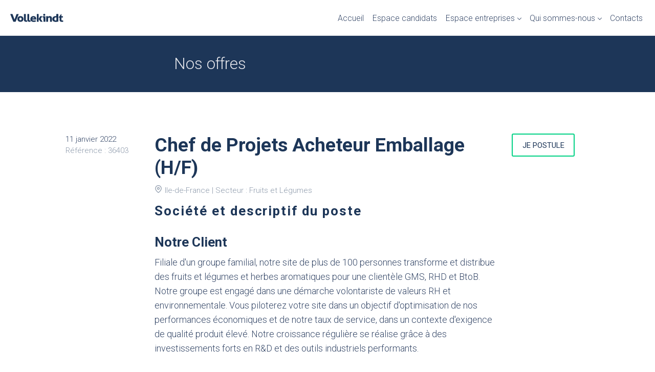

--- FILE ---
content_type: text/html; charset=UTF-8
request_url: https://vollekindt-recrutement.fr/offre/chef-de-projets-acheteur-emballage-h-f/
body_size: 19897
content:
<!doctype html>
<html lang="fr-FR">
<head>
	<meta charset="UTF-8">
	<meta name="viewport" content="width=device-width, initial-scale=1">
	<link rel="profile" href="https://gmpg.org/xfn/11">
  			        <!-- Google Tag Manager -->
<script>(function(w,d,s,l,i){w[l]=w[l]||[];w[l].push({'gtm.start':
new Date().getTime(),event:'gtm.js'});var f=d.getElementsByTagName(s)[0],
j=d.createElement(s),dl=l!='dataLayer'?'&l='+l:'';j.async=true;j.src=
'https://www.googletagmanager.com/gtm.js?id='+i+dl;f.parentNode.insertBefore(j,f);
})(window,document,'script','dataLayer','GTM-KWPXMHW');</script>
<!-- End Google Tag Manager -->
<script type="text/javascript">
_linkedin_partner_id = "2558722";
window._linkedin_data_partner_ids = window._linkedin_data_partner_ids || [];
window._linkedin_data_partner_ids.push(_linkedin_partner_id);
</script><script type="text/javascript">
(function(){var s = document.getElementsByTagName("script")[0];
var b = document.createElement("script");
b.type = "text/javascript";b.async = true;
b.src = "https://snap.licdn.com/li.lms-analytics/insight.min.js";
s.parentNode.insertBefore(b, s);})();
</script>
<noscript>
<img height="1" width="1" style="display:none;" alt=""
src="https://px.ads.linkedin.com/collect/?pid=2558722&fmt=gif" />
</noscript>
        <title>Chef de Projets Acheteur Emballage (H/F) &#8211; Vollekindt recrutement</title>
<meta name='robots' content='max-image-preview:large' />
<link rel='dns-prefetch' href='//fonts.googleapis.com' />
<link rel="alternate" type="application/rss+xml" title="Vollekindt recrutement &raquo; Flux" href="https://vollekindt-recrutement.fr/feed/" />
<link rel="alternate" type="application/rss+xml" title="Vollekindt recrutement &raquo; Flux des commentaires" href="https://vollekindt-recrutement.fr/comments/feed/" />
<link rel="alternate" title="oEmbed (JSON)" type="application/json+oembed" href="https://vollekindt-recrutement.fr/wp-json/oembed/1.0/embed?url=https%3A%2F%2Fvollekindt-recrutement.fr%2Foffre%2Fchef-de-projets-acheteur-emballage-h-f%2F" />
<link rel="alternate" title="oEmbed (XML)" type="text/xml+oembed" href="https://vollekindt-recrutement.fr/wp-json/oembed/1.0/embed?url=https%3A%2F%2Fvollekindt-recrutement.fr%2Foffre%2Fchef-de-projets-acheteur-emballage-h-f%2F&#038;format=xml" />
<style id='wp-img-auto-sizes-contain-inline-css'>
img:is([sizes=auto i],[sizes^="auto," i]){contain-intrinsic-size:3000px 1500px}
/*# sourceURL=wp-img-auto-sizes-contain-inline-css */
</style>
<style id='wp-emoji-styles-inline-css'>

	img.wp-smiley, img.emoji {
		display: inline !important;
		border: none !important;
		box-shadow: none !important;
		height: 1em !important;
		width: 1em !important;
		margin: 0 0.07em !important;
		vertical-align: -0.1em !important;
		background: none !important;
		padding: 0 !important;
	}
/*# sourceURL=wp-emoji-styles-inline-css */
</style>
<style id='wp-block-library-inline-css'>
:root{--wp-block-synced-color:#7a00df;--wp-block-synced-color--rgb:122,0,223;--wp-bound-block-color:var(--wp-block-synced-color);--wp-editor-canvas-background:#ddd;--wp-admin-theme-color:#007cba;--wp-admin-theme-color--rgb:0,124,186;--wp-admin-theme-color-darker-10:#006ba1;--wp-admin-theme-color-darker-10--rgb:0,107,160.5;--wp-admin-theme-color-darker-20:#005a87;--wp-admin-theme-color-darker-20--rgb:0,90,135;--wp-admin-border-width-focus:2px}@media (min-resolution:192dpi){:root{--wp-admin-border-width-focus:1.5px}}.wp-element-button{cursor:pointer}:root .has-very-light-gray-background-color{background-color:#eee}:root .has-very-dark-gray-background-color{background-color:#313131}:root .has-very-light-gray-color{color:#eee}:root .has-very-dark-gray-color{color:#313131}:root .has-vivid-green-cyan-to-vivid-cyan-blue-gradient-background{background:linear-gradient(135deg,#00d084,#0693e3)}:root .has-purple-crush-gradient-background{background:linear-gradient(135deg,#34e2e4,#4721fb 50%,#ab1dfe)}:root .has-hazy-dawn-gradient-background{background:linear-gradient(135deg,#faaca8,#dad0ec)}:root .has-subdued-olive-gradient-background{background:linear-gradient(135deg,#fafae1,#67a671)}:root .has-atomic-cream-gradient-background{background:linear-gradient(135deg,#fdd79a,#004a59)}:root .has-nightshade-gradient-background{background:linear-gradient(135deg,#330968,#31cdcf)}:root .has-midnight-gradient-background{background:linear-gradient(135deg,#020381,#2874fc)}:root{--wp--preset--font-size--normal:16px;--wp--preset--font-size--huge:42px}.has-regular-font-size{font-size:1em}.has-larger-font-size{font-size:2.625em}.has-normal-font-size{font-size:var(--wp--preset--font-size--normal)}.has-huge-font-size{font-size:var(--wp--preset--font-size--huge)}.has-text-align-center{text-align:center}.has-text-align-left{text-align:left}.has-text-align-right{text-align:right}.has-fit-text{white-space:nowrap!important}#end-resizable-editor-section{display:none}.aligncenter{clear:both}.items-justified-left{justify-content:flex-start}.items-justified-center{justify-content:center}.items-justified-right{justify-content:flex-end}.items-justified-space-between{justify-content:space-between}.screen-reader-text{border:0;clip-path:inset(50%);height:1px;margin:-1px;overflow:hidden;padding:0;position:absolute;width:1px;word-wrap:normal!important}.screen-reader-text:focus{background-color:#ddd;clip-path:none;color:#444;display:block;font-size:1em;height:auto;left:5px;line-height:normal;padding:15px 23px 14px;text-decoration:none;top:5px;width:auto;z-index:100000}html :where(.has-border-color){border-style:solid}html :where([style*=border-top-color]){border-top-style:solid}html :where([style*=border-right-color]){border-right-style:solid}html :where([style*=border-bottom-color]){border-bottom-style:solid}html :where([style*=border-left-color]){border-left-style:solid}html :where([style*=border-width]){border-style:solid}html :where([style*=border-top-width]){border-top-style:solid}html :where([style*=border-right-width]){border-right-style:solid}html :where([style*=border-bottom-width]){border-bottom-style:solid}html :where([style*=border-left-width]){border-left-style:solid}html :where(img[class*=wp-image-]){height:auto;max-width:100%}:where(figure){margin:0 0 1em}html :where(.is-position-sticky){--wp-admin--admin-bar--position-offset:var(--wp-admin--admin-bar--height,0px)}@media screen and (max-width:600px){html :where(.is-position-sticky){--wp-admin--admin-bar--position-offset:0px}}

/*# sourceURL=wp-block-library-inline-css */
</style><style id='global-styles-inline-css'>
:root{--wp--preset--aspect-ratio--square: 1;--wp--preset--aspect-ratio--4-3: 4/3;--wp--preset--aspect-ratio--3-4: 3/4;--wp--preset--aspect-ratio--3-2: 3/2;--wp--preset--aspect-ratio--2-3: 2/3;--wp--preset--aspect-ratio--16-9: 16/9;--wp--preset--aspect-ratio--9-16: 9/16;--wp--preset--color--black: #000000;--wp--preset--color--cyan-bluish-gray: #abb8c3;--wp--preset--color--white: #ffffff;--wp--preset--color--pale-pink: #f78da7;--wp--preset--color--vivid-red: #cf2e2e;--wp--preset--color--luminous-vivid-orange: #ff6900;--wp--preset--color--luminous-vivid-amber: #fcb900;--wp--preset--color--light-green-cyan: #7bdcb5;--wp--preset--color--vivid-green-cyan: #00d084;--wp--preset--color--pale-cyan-blue: #8ed1fc;--wp--preset--color--vivid-cyan-blue: #0693e3;--wp--preset--color--vivid-purple: #9b51e0;--wp--preset--color--light-gray: #f5f5f5;--wp--preset--gradient--vivid-cyan-blue-to-vivid-purple: linear-gradient(135deg,rgb(6,147,227) 0%,rgb(155,81,224) 100%);--wp--preset--gradient--light-green-cyan-to-vivid-green-cyan: linear-gradient(135deg,rgb(122,220,180) 0%,rgb(0,208,130) 100%);--wp--preset--gradient--luminous-vivid-amber-to-luminous-vivid-orange: linear-gradient(135deg,rgb(252,185,0) 0%,rgb(255,105,0) 100%);--wp--preset--gradient--luminous-vivid-orange-to-vivid-red: linear-gradient(135deg,rgb(255,105,0) 0%,rgb(207,46,46) 100%);--wp--preset--gradient--very-light-gray-to-cyan-bluish-gray: linear-gradient(135deg,rgb(238,238,238) 0%,rgb(169,184,195) 100%);--wp--preset--gradient--cool-to-warm-spectrum: linear-gradient(135deg,rgb(74,234,220) 0%,rgb(151,120,209) 20%,rgb(207,42,186) 40%,rgb(238,44,130) 60%,rgb(251,105,98) 80%,rgb(254,248,76) 100%);--wp--preset--gradient--blush-light-purple: linear-gradient(135deg,rgb(255,206,236) 0%,rgb(152,150,240) 100%);--wp--preset--gradient--blush-bordeaux: linear-gradient(135deg,rgb(254,205,165) 0%,rgb(254,45,45) 50%,rgb(107,0,62) 100%);--wp--preset--gradient--luminous-dusk: linear-gradient(135deg,rgb(255,203,112) 0%,rgb(199,81,192) 50%,rgb(65,88,208) 100%);--wp--preset--gradient--pale-ocean: linear-gradient(135deg,rgb(255,245,203) 0%,rgb(182,227,212) 50%,rgb(51,167,181) 100%);--wp--preset--gradient--electric-grass: linear-gradient(135deg,rgb(202,248,128) 0%,rgb(113,206,126) 100%);--wp--preset--gradient--midnight: linear-gradient(135deg,rgb(2,3,129) 0%,rgb(40,116,252) 100%);--wp--preset--font-size--small: 13px;--wp--preset--font-size--medium: 20px;--wp--preset--font-size--large: 36px;--wp--preset--font-size--x-large: 42px;--wp--preset--spacing--20: 0.44rem;--wp--preset--spacing--30: 0.67rem;--wp--preset--spacing--40: 1rem;--wp--preset--spacing--50: 1.5rem;--wp--preset--spacing--60: 2.25rem;--wp--preset--spacing--70: 3.38rem;--wp--preset--spacing--80: 5.06rem;--wp--preset--shadow--natural: 6px 6px 9px rgba(0, 0, 0, 0.2);--wp--preset--shadow--deep: 12px 12px 50px rgba(0, 0, 0, 0.4);--wp--preset--shadow--sharp: 6px 6px 0px rgba(0, 0, 0, 0.2);--wp--preset--shadow--outlined: 6px 6px 0px -3px rgb(255, 255, 255), 6px 6px rgb(0, 0, 0);--wp--preset--shadow--crisp: 6px 6px 0px rgb(0, 0, 0);}:where(.is-layout-flex){gap: 0.5em;}:where(.is-layout-grid){gap: 0.5em;}body .is-layout-flex{display: flex;}.is-layout-flex{flex-wrap: wrap;align-items: center;}.is-layout-flex > :is(*, div){margin: 0;}body .is-layout-grid{display: grid;}.is-layout-grid > :is(*, div){margin: 0;}:where(.wp-block-columns.is-layout-flex){gap: 2em;}:where(.wp-block-columns.is-layout-grid){gap: 2em;}:where(.wp-block-post-template.is-layout-flex){gap: 1.25em;}:where(.wp-block-post-template.is-layout-grid){gap: 1.25em;}.has-black-color{color: var(--wp--preset--color--black) !important;}.has-cyan-bluish-gray-color{color: var(--wp--preset--color--cyan-bluish-gray) !important;}.has-white-color{color: var(--wp--preset--color--white) !important;}.has-pale-pink-color{color: var(--wp--preset--color--pale-pink) !important;}.has-vivid-red-color{color: var(--wp--preset--color--vivid-red) !important;}.has-luminous-vivid-orange-color{color: var(--wp--preset--color--luminous-vivid-orange) !important;}.has-luminous-vivid-amber-color{color: var(--wp--preset--color--luminous-vivid-amber) !important;}.has-light-green-cyan-color{color: var(--wp--preset--color--light-green-cyan) !important;}.has-vivid-green-cyan-color{color: var(--wp--preset--color--vivid-green-cyan) !important;}.has-pale-cyan-blue-color{color: var(--wp--preset--color--pale-cyan-blue) !important;}.has-vivid-cyan-blue-color{color: var(--wp--preset--color--vivid-cyan-blue) !important;}.has-vivid-purple-color{color: var(--wp--preset--color--vivid-purple) !important;}.has-black-background-color{background-color: var(--wp--preset--color--black) !important;}.has-cyan-bluish-gray-background-color{background-color: var(--wp--preset--color--cyan-bluish-gray) !important;}.has-white-background-color{background-color: var(--wp--preset--color--white) !important;}.has-pale-pink-background-color{background-color: var(--wp--preset--color--pale-pink) !important;}.has-vivid-red-background-color{background-color: var(--wp--preset--color--vivid-red) !important;}.has-luminous-vivid-orange-background-color{background-color: var(--wp--preset--color--luminous-vivid-orange) !important;}.has-luminous-vivid-amber-background-color{background-color: var(--wp--preset--color--luminous-vivid-amber) !important;}.has-light-green-cyan-background-color{background-color: var(--wp--preset--color--light-green-cyan) !important;}.has-vivid-green-cyan-background-color{background-color: var(--wp--preset--color--vivid-green-cyan) !important;}.has-pale-cyan-blue-background-color{background-color: var(--wp--preset--color--pale-cyan-blue) !important;}.has-vivid-cyan-blue-background-color{background-color: var(--wp--preset--color--vivid-cyan-blue) !important;}.has-vivid-purple-background-color{background-color: var(--wp--preset--color--vivid-purple) !important;}.has-black-border-color{border-color: var(--wp--preset--color--black) !important;}.has-cyan-bluish-gray-border-color{border-color: var(--wp--preset--color--cyan-bluish-gray) !important;}.has-white-border-color{border-color: var(--wp--preset--color--white) !important;}.has-pale-pink-border-color{border-color: var(--wp--preset--color--pale-pink) !important;}.has-vivid-red-border-color{border-color: var(--wp--preset--color--vivid-red) !important;}.has-luminous-vivid-orange-border-color{border-color: var(--wp--preset--color--luminous-vivid-orange) !important;}.has-luminous-vivid-amber-border-color{border-color: var(--wp--preset--color--luminous-vivid-amber) !important;}.has-light-green-cyan-border-color{border-color: var(--wp--preset--color--light-green-cyan) !important;}.has-vivid-green-cyan-border-color{border-color: var(--wp--preset--color--vivid-green-cyan) !important;}.has-pale-cyan-blue-border-color{border-color: var(--wp--preset--color--pale-cyan-blue) !important;}.has-vivid-cyan-blue-border-color{border-color: var(--wp--preset--color--vivid-cyan-blue) !important;}.has-vivid-purple-border-color{border-color: var(--wp--preset--color--vivid-purple) !important;}.has-vivid-cyan-blue-to-vivid-purple-gradient-background{background: var(--wp--preset--gradient--vivid-cyan-blue-to-vivid-purple) !important;}.has-light-green-cyan-to-vivid-green-cyan-gradient-background{background: var(--wp--preset--gradient--light-green-cyan-to-vivid-green-cyan) !important;}.has-luminous-vivid-amber-to-luminous-vivid-orange-gradient-background{background: var(--wp--preset--gradient--luminous-vivid-amber-to-luminous-vivid-orange) !important;}.has-luminous-vivid-orange-to-vivid-red-gradient-background{background: var(--wp--preset--gradient--luminous-vivid-orange-to-vivid-red) !important;}.has-very-light-gray-to-cyan-bluish-gray-gradient-background{background: var(--wp--preset--gradient--very-light-gray-to-cyan-bluish-gray) !important;}.has-cool-to-warm-spectrum-gradient-background{background: var(--wp--preset--gradient--cool-to-warm-spectrum) !important;}.has-blush-light-purple-gradient-background{background: var(--wp--preset--gradient--blush-light-purple) !important;}.has-blush-bordeaux-gradient-background{background: var(--wp--preset--gradient--blush-bordeaux) !important;}.has-luminous-dusk-gradient-background{background: var(--wp--preset--gradient--luminous-dusk) !important;}.has-pale-ocean-gradient-background{background: var(--wp--preset--gradient--pale-ocean) !important;}.has-electric-grass-gradient-background{background: var(--wp--preset--gradient--electric-grass) !important;}.has-midnight-gradient-background{background: var(--wp--preset--gradient--midnight) !important;}.has-small-font-size{font-size: var(--wp--preset--font-size--small) !important;}.has-medium-font-size{font-size: var(--wp--preset--font-size--medium) !important;}.has-large-font-size{font-size: var(--wp--preset--font-size--large) !important;}.has-x-large-font-size{font-size: var(--wp--preset--font-size--x-large) !important;}
/*# sourceURL=global-styles-inline-css */
</style>

<style id='classic-theme-styles-inline-css'>
/*! This file is auto-generated */
.wp-block-button__link{color:#fff;background-color:#32373c;border-radius:9999px;box-shadow:none;text-decoration:none;padding:calc(.667em + 2px) calc(1.333em + 2px);font-size:1.125em}.wp-block-file__button{background:#32373c;color:#fff;text-decoration:none}
/*# sourceURL=/wp-includes/css/classic-themes.min.css */
</style>
<link rel='stylesheet' id='vollekindt-style-css' href='https://vollekindt-recrutement.fr/wp-content/themes/vollekindt/style.css?ver=1.0.0' media='all' />
<link rel='stylesheet' id='google-fonts-css' href='https://fonts.googleapis.com/css2?family=Roboto%3Awght%40300%3B400%3B700&#038;display=swap&#038;ver=6.9' media='all' />
<link rel='stylesheet' id='codyframe-css' href='https://vollekindt-recrutement.fr/wp-content/themes/vollekindt/assets/css/style.css?ver=1.0.0' media='all' />
<link rel='stylesheet' id='wpgdprc-front-css-css' href='https://vollekindt-recrutement.fr/wp-content/plugins/wp-gdpr-compliance/Assets/css/front.css?ver=1635926643' media='all' />
<style id='wpgdprc-front-css-inline-css'>
:root{--wp-gdpr--bar--background-color: #000000;--wp-gdpr--bar--color: #ffffff;--wp-gdpr--button--background-color: #000000;--wp-gdpr--button--background-color--darken: #000000;--wp-gdpr--button--color: #ffffff;}
/*# sourceURL=wpgdprc-front-css-inline-css */
</style>
	<script>document.getElementsByTagName("html")[0].className += " js";</script>
	<script src="https://vollekindt-recrutement.fr/wp-includes/js/jquery/jquery.min.js?ver=3.7.1" id="jquery-core-js"></script>
<script src="https://vollekindt-recrutement.fr/wp-includes/js/jquery/jquery-migrate.min.js?ver=3.4.1" id="jquery-migrate-js"></script>
<script id="wpgdprc-front-js-js-extra">
var wpgdprcFront = {"ajaxUrl":"https://vollekindt-recrutement.fr/wp-admin/admin-ajax.php","ajaxNonce":"2ef6ea87fd","ajaxArg":"security","pluginPrefix":"wpgdprc","blogId":"1","isMultiSite":"","locale":"fr_FR","cookieName":"wpgdprc-consent","consentVersion":"","path":"/","prefix":"wpgdprc"};
//# sourceURL=wpgdprc-front-js-js-extra
</script>
<script src="https://vollekindt-recrutement.fr/wp-content/plugins/wp-gdpr-compliance/Assets/js/front.min.js?ver=1635926643" id="wpgdprc-front-js-js"></script>
<link rel="https://api.w.org/" href="https://vollekindt-recrutement.fr/wp-json/" /><link rel="alternate" title="JSON" type="application/json" href="https://vollekindt-recrutement.fr/wp-json/wp/v2/offre/531" /><link rel="EditURI" type="application/rsd+xml" title="RSD" href="https://vollekindt-recrutement.fr/xmlrpc.php?rsd" />
<meta name="generator" content="WordPress 6.9" />
<link rel="canonical" href="https://vollekindt-recrutement.fr/offre/chef-de-projets-acheteur-emballage-h-f/" />
<link rel='shortlink' href='https://vollekindt-recrutement.fr/?p=531' />
<style>.recentcomments a{display:inline !important;padding:0 !important;margin:0 !important;}</style>		<style type="text/css">
					.site-title,
			.site-description {
				position: absolute;
				clip: rect(1px, 1px, 1px, 1px);
				}
					</style>
		<link rel="icon" href="https://vollekindt-recrutement.fr/wp-content/uploads/2021/01/cropped-icone-site-32x32.png" sizes="32x32" />
<link rel="icon" href="https://vollekindt-recrutement.fr/wp-content/uploads/2021/01/cropped-icone-site-192x192.png" sizes="192x192" />
<link rel="apple-touch-icon" href="https://vollekindt-recrutement.fr/wp-content/uploads/2021/01/cropped-icone-site-180x180.png" />
<meta name="msapplication-TileImage" content="https://vollekindt-recrutement.fr/wp-content/uploads/2021/01/cropped-icone-site-270x270.png" />
</head>

<body class="wp-singular offre-template-default single single-offre postid-531 wp-theme-vollekindt">
<!-- Google Tag Manager (noscript) -->
<noscript><iframe src="https://www.googletagmanager.com/ns.html?id=GTM-KWPXMHW"
height="0" width="0" style="display:none;visibility:hidden"></iframe></noscript>
<!-- End Google Tag Manager (noscript) -->
<svg display="none">
  <symbol width="170" height="27" viewBox="0 0 170 27" id="mainlogo">
    <g fill="var(--color-contrast-higher)"><path d="M34.3 21C33.9 21.2 33.3 21.3 32.7 21.3C32.1 21.3 31.6 21.2 31.1 21C30.7 20.8 30.3 20.5 30 20.1C29.7 19.7 29.5 19.3 29.3 18.7C29.1 18.2 29.1 17.6 29.1 17C29.1 16.4 29.2 15.8 29.3 15.2C29.4 14.7 29.7 14.2 30 13.8C30.3 13.4 30.7 13.1 31.1 12.9C31.5 12.7 32.1 12.6 32.7 12.6C33.3 12.6 33.8 12.7 34.3 12.9C34.7 13.1 35.1 13.4 35.4 13.8C35.7 14.2 35.9 14.6 36.1 15.2C36.3 15.7 36.3 16.3 36.3 17C36.3 17.6 36.2 18.2 36.1 18.7C36 19.2 35.7 19.7 35.4 20.1C35.1 20.5 34.7 20.8 34.3 21ZM39.8 10.3C39 9.4 38 8.8 36.8 8.3C35.6 7.8 34.2 7.6 32.6 7.6C31 7.6 29.6 7.8 28.4 8.3C27.2 8.8 26.2 9.5 25.4 10.3C24.6 11.2 24 12.2 23.6 13.3C23.2 14.5 23 15.7 23 17C23 18.3 23.2 19.6 23.6 20.7C24 21.8 24.6 22.9 25.4 23.7C26.2 24.6 27.2 25.2 28.4 25.7C29.6 26.2 31 26.4 32.6 26.4C34.2 26.4 35.6 26.2 36.8 25.7C38 25.2 39 24.5 39.8 23.7C40.6 22.8 41.2 21.8 41.6 20.7C42 19.6 42.2 18.3 42.2 17C42.2 15.7 42 14.4 41.6 13.3C41.2 12.2 40.6 11.2 39.8 10.3Z" />
        <path d="M53.6 21.5L53.3 21.6C53.1 21.6 52.9 21.7 52.6 21.7C51.9 21.8 51.3 21.7 50.9 21.6C50.7 21.5 50.5 21.4 50.3 21.2C50.1 21 50 20.7 50 20.4C49.9 20 49.9 19.5 49.9 18.8V0.800001H49.6C47.7 0.500001 46 0.500001 44.2 0.800001H43.9V19.9C43.9 22.2 44.5 23.8 45.8 24.9C47 25.9 48.7 26.4 50.7 26.4C51.2 26.4 51.7 26.4 52.3 26.3C52.9 26.3 53.4 26.2 53.8 26.1L54 26L54.1 25.8C54.2 25.6 54.2 25.4 54.2 25.2V24.7C54.2 23.8 54.1 22.8 53.8 21.9L53.6 21.5Z" />
        <path d="M64.3 21.5L64 21.6C63.8 21.6 63.6 21.7 63.3 21.7C62.6 21.8 62 21.7 61.6 21.6C61.4 21.5 61.2 21.4 61 21.2C60.8 21 60.7 20.7 60.7 20.4C60.6 20 60.6 19.5 60.6 18.8V0.800001H60.3C58.4 0.500001 56.7 0.500001 54.9 0.800001H54.6V19.9C54.6 22.2 55.2 23.8 56.5 24.9C57.7 25.9 59.4 26.4 61.4 26.4C61.9 26.4 62.4 26.4 63 26.3C63.6 26.3 64.1 26.2 64.5 26.1L64.7 26L64.8 25.8C64.9 25.6 64.9 25.4 64.9 25.2V24.7C64.9 23.8 64.8 22.8 64.5 21.9L64.3 21.5Z" />
        <path d="M70.5 14.8C70.7 13.9 71 13.3 71.5 12.8C72.1 12.2 73 12 74.1 12C75.1 12 75.9 12.3 76.4 12.9C76.9 13.4 77.2 14.1 77.3 14.9H70.5V14.8ZM80.8 10C80 9.3 79 8.6 77.9 8.2C76.8 7.8 75.5 7.5 74.1 7.5C72.5 7.5 71.1 7.8 69.9 8.3C68.7 8.8 67.7 9.5 66.8 10.4C66 11.3 65.3 12.3 64.9 13.5C64.5 14.7 64.3 15.9 64.3 17.2C64.3 18.5 64.5 19.8 64.9 20.9C65.3 22.1 65.9 23.1 66.8 23.9C67.7 24.7 68.8 25.4 70.1 25.9C71.4 26.4 73 26.6 74.9 26.6C77.4 26.6 79.7 26.3 81.7 25.6L82 25.5V25.2C82 24.5 81.9 23.7 81.6 23.1C81.4 22.4 81.1 21.9 80.8 21.4L80.6 21.2L80.3 21.3C79.5 21.6 78.7 21.8 77.8 21.9C76.9 22 76.1 22.1 75.2 22.1C73.7 22.1 72.5 21.8 71.6 21.2C70.8 20.7 70.4 20 70.2 18.9H82.7L82.8 18.6C82.9 18.3 82.9 18 82.9 17.6C82.9 17.2 83 16.7 83 16.3C83 15.1 82.8 13.9 82.4 12.9C82.1 11.7 81.5 10.8 80.8 10Z" />
        <path d="M126 7.5C125.3 7.5 124.6 7.6 124 7.8C123.4 8 122.8 8.2 122.3 8.5C121.8 8.8 121.4 9.1 121 9.5C120.8 9.6 120.7 9.8 120.6 9.9C120.6 9.7 120.5 9.6 120.5 9.4C120.4 9.2 120.4 8.9 120.3 8.7C120.2 8.4 120.1 8.3 120 8.1V8H119.8C119.4 7.9 119.1 7.9 118.7 7.8C118 7.7 117.1 7.7 116.3 7.8C115.9 7.8 115.6 7.9 115.2 8H115V26H121.1V16.6C121.1 15.7 121.2 15 121.4 14.4C121.6 13.9 121.9 13.5 122.2 13.2C122.5 12.9 122.9 12.7 123.3 12.6C123.7 12.5 124.1 12.4 124.5 12.4C125.4 12.4 126 12.7 126.4 13.2C126.8 13.8 127 14.7 127 15.8V26H133.1V14.6C133.1 12.2 132.5 10.4 131.3 9.2C130.1 8.1 128.3 7.5 126 7.5Z" />
        <path d="M147.4 21.7C147.1 21.8 146.8 21.8 146.6 21.8C146.3 21.8 145.9 21.8 145.5 21.8C144.8 21.8 144.2 21.7 143.6 21.6C143 21.4 142.6 21.2 142.2 20.8C141.8 20.5 141.5 20 141.3 19.4C141.1 18.8 140.9 18.1 140.9 17.2C140.9 16.5 141 15.8 141.2 15.2C141.4 14.6 141.7 14 142 13.5C142.4 13 142.8 12.7 143.4 12.4C144 12.1 144.6 12 145.4 12C145.9 12 146.3 12 146.6 12C146.8 12 147.1 12.1 147.5 12.2V21.7H147.4ZM151.7 0.599998C150.8 0.599998 149.9 0.599998 149 0.599998C148.5 0.599998 148.1 0.699998 147.6 0.699998H147.3V7.7C147 7.6 146.6 7.6 146.3 7.6C145.8 7.6 145.3 7.5 144.9 7.5C143.3 7.5 141.9 7.8 140.6 8.3C139.3 8.8 138.2 9.5 137.3 10.4C136.4 11.3 135.7 12.3 135.2 13.5C134.7 14.7 134.5 15.9 134.5 17.3C134.5 19 134.8 20.4 135.4 21.6C136 22.8 136.7 23.7 137.7 24.5C138.7 25.2 139.8 25.8 141.1 26.1C142.3 26.4 143.7 26.6 145 26.6C146.8 26.6 148.3 26.5 149.5 26.3C150.7 26.1 152 25.9 153.2 25.6L153.5 25.5V0.799998H153.2C152.7 0.599998 152.2 0.599998 151.7 0.599998Z" />
        <path d="M163.6 0.799999V8H168.1L168.2 8.3C168.3 8.6 168.3 9 168.4 9.3C168.4 9.6 168.4 9.9 168.4 10.2C168.4 10.5 168.4 10.8 168.4 11.1C168.4 11.4 168.3 11.8 168.2 12.1L168.1 12.4H163.6V18.9C163.6 19.6 163.7 20.1 163.8 20.5C163.9 20.9 164.1 21.2 164.3 21.4C164.5 21.6 164.7 21.7 165 21.8C165.6 21.9 166.4 22 167.2 21.8C167.6 21.7 167.9 21.7 168.2 21.6H168.5L168.6 21.9C168.8 22.4 168.9 22.8 169 23.3C169.1 23.8 169.1 24.2 169.1 24.6C169.1 24.9 169.1 25.1 169.1 25.3C169.1 25.5 169.1 25.7 169 25.8V26L168.8 26.1C167.6 26.4 166.4 26.5 165.1 26.5C162.7 26.5 160.9 26 159.6 25C158.3 24 157.6 22.3 157.6 20V12.5H155V11.3L162.5 0.899999" />
        <path d="M26.6 0.799998C26 0.699998 25.5 0.699998 25 0.699998C23.9 0.699998 22.9 0.699998 21.9 0.699998C21.4 0.699998 20.8 0.799998 20.3 0.799998H20.1L13.7 18.8L7.4 0.999998V0.799998H7.2C6 0.599998 4.8 0.599998 3.8 0.599998C3.3 0.599998 2.8 0.599998 2.1 0.699998C1.5 0.699998 1 0.699998 0.5 0.799998H0L9.8 26H17.2L27.1 0.799998H26.6Z" />
        <path d="M102.4 8L101.9 7.9C100 7.6 98 7.6 96 7.9H95.8L90.8 17.1V0.800001H90.5C88.7 0.500001 86.8 0.500001 85.1 0.800001H84.8V26H90.9V17.3L96.8 26.1H97C98 26.2 99 26.3 99.8 26.3C100.8 26.3 101.8 26.2 102.8 26.1L103.4 26L97.4 16.9L102.4 8Z" />
        <path d="M103.5 8.2C103.3 8.8 103.3 9.4 103.3 10.1C103.3 10.4 103.3 10.7 103.4 11.1C103.4 11.4 103.5 11.8 103.6 12.1L103.7 12.4H106.2V26H112.2V7.9H103.8L103.5 8.2Z" />
        <path d="M108.6 0C106.8 0 105.3 1.5 105.3 3.3C105.3 5.1 106.8 6.6 108.6 6.6C110.4 6.6 111.9 5.1 111.9 3.3C112 1.5 110.5 0 108.6 0Z" />
      </g>
  </symbol>
</svg>
<div id="page" class="site">
	<a class="sr-only" href="#main-content"">Aller au contenu</a>


<header role="baner" class="f-header bg js-f-header hide-nav js-hide-nav js-hide-nav--main" data-nav-target-class="header--expanded ">
  <div class="f-header__mobile-content container max-width-lg">
    <a href="https://vollekindt-recrutement.fr/" class="f-header__logo">
      
      <svg aria-hidden="true" focusable="false" width="170" height="27" viewBox="0 0 170 27" fill="none" xmlns="http://www.w3.org/2000/svg">
        <g fill="var(--color-contrast-higher)"><path d="M34.3 21C33.9 21.2 33.3 21.3 32.7 21.3C32.1 21.3 31.6 21.2 31.1 21C30.7 20.8 30.3 20.5 30 20.1C29.7 19.7 29.5 19.3 29.3 18.7C29.1 18.2 29.1 17.6 29.1 17C29.1 16.4 29.2 15.8 29.3 15.2C29.4 14.7 29.7 14.2 30 13.8C30.3 13.4 30.7 13.1 31.1 12.9C31.5 12.7 32.1 12.6 32.7 12.6C33.3 12.6 33.8 12.7 34.3 12.9C34.7 13.1 35.1 13.4 35.4 13.8C35.7 14.2 35.9 14.6 36.1 15.2C36.3 15.7 36.3 16.3 36.3 17C36.3 17.6 36.2 18.2 36.1 18.7C36 19.2 35.7 19.7 35.4 20.1C35.1 20.5 34.7 20.8 34.3 21ZM39.8 10.3C39 9.4 38 8.8 36.8 8.3C35.6 7.8 34.2 7.6 32.6 7.6C31 7.6 29.6 7.8 28.4 8.3C27.2 8.8 26.2 9.5 25.4 10.3C24.6 11.2 24 12.2 23.6 13.3C23.2 14.5 23 15.7 23 17C23 18.3 23.2 19.6 23.6 20.7C24 21.8 24.6 22.9 25.4 23.7C26.2 24.6 27.2 25.2 28.4 25.7C29.6 26.2 31 26.4 32.6 26.4C34.2 26.4 35.6 26.2 36.8 25.7C38 25.2 39 24.5 39.8 23.7C40.6 22.8 41.2 21.8 41.6 20.7C42 19.6 42.2 18.3 42.2 17C42.2 15.7 42 14.4 41.6 13.3C41.2 12.2 40.6 11.2 39.8 10.3Z" />
          <path d="M53.6 21.5L53.3 21.6C53.1 21.6 52.9 21.7 52.6 21.7C51.9 21.8 51.3 21.7 50.9 21.6C50.7 21.5 50.5 21.4 50.3 21.2C50.1 21 50 20.7 50 20.4C49.9 20 49.9 19.5 49.9 18.8V0.800001H49.6C47.7 0.500001 46 0.500001 44.2 0.800001H43.9V19.9C43.9 22.2 44.5 23.8 45.8 24.9C47 25.9 48.7 26.4 50.7 26.4C51.2 26.4 51.7 26.4 52.3 26.3C52.9 26.3 53.4 26.2 53.8 26.1L54 26L54.1 25.8C54.2 25.6 54.2 25.4 54.2 25.2V24.7C54.2 23.8 54.1 22.8 53.8 21.9L53.6 21.5Z" />
          <path d="M64.3 21.5L64 21.6C63.8 21.6 63.6 21.7 63.3 21.7C62.6 21.8 62 21.7 61.6 21.6C61.4 21.5 61.2 21.4 61 21.2C60.8 21 60.7 20.7 60.7 20.4C60.6 20 60.6 19.5 60.6 18.8V0.800001H60.3C58.4 0.500001 56.7 0.500001 54.9 0.800001H54.6V19.9C54.6 22.2 55.2 23.8 56.5 24.9C57.7 25.9 59.4 26.4 61.4 26.4C61.9 26.4 62.4 26.4 63 26.3C63.6 26.3 64.1 26.2 64.5 26.1L64.7 26L64.8 25.8C64.9 25.6 64.9 25.4 64.9 25.2V24.7C64.9 23.8 64.8 22.8 64.5 21.9L64.3 21.5Z" />
          <path d="M70.5 14.8C70.7 13.9 71 13.3 71.5 12.8C72.1 12.2 73 12 74.1 12C75.1 12 75.9 12.3 76.4 12.9C76.9 13.4 77.2 14.1 77.3 14.9H70.5V14.8ZM80.8 10C80 9.3 79 8.6 77.9 8.2C76.8 7.8 75.5 7.5 74.1 7.5C72.5 7.5 71.1 7.8 69.9 8.3C68.7 8.8 67.7 9.5 66.8 10.4C66 11.3 65.3 12.3 64.9 13.5C64.5 14.7 64.3 15.9 64.3 17.2C64.3 18.5 64.5 19.8 64.9 20.9C65.3 22.1 65.9 23.1 66.8 23.9C67.7 24.7 68.8 25.4 70.1 25.9C71.4 26.4 73 26.6 74.9 26.6C77.4 26.6 79.7 26.3 81.7 25.6L82 25.5V25.2C82 24.5 81.9 23.7 81.6 23.1C81.4 22.4 81.1 21.9 80.8 21.4L80.6 21.2L80.3 21.3C79.5 21.6 78.7 21.8 77.8 21.9C76.9 22 76.1 22.1 75.2 22.1C73.7 22.1 72.5 21.8 71.6 21.2C70.8 20.7 70.4 20 70.2 18.9H82.7L82.8 18.6C82.9 18.3 82.9 18 82.9 17.6C82.9 17.2 83 16.7 83 16.3C83 15.1 82.8 13.9 82.4 12.9C82.1 11.7 81.5 10.8 80.8 10Z" />
          <path d="M126 7.5C125.3 7.5 124.6 7.6 124 7.8C123.4 8 122.8 8.2 122.3 8.5C121.8 8.8 121.4 9.1 121 9.5C120.8 9.6 120.7 9.8 120.6 9.9C120.6 9.7 120.5 9.6 120.5 9.4C120.4 9.2 120.4 8.9 120.3 8.7C120.2 8.4 120.1 8.3 120 8.1V8H119.8C119.4 7.9 119.1 7.9 118.7 7.8C118 7.7 117.1 7.7 116.3 7.8C115.9 7.8 115.6 7.9 115.2 8H115V26H121.1V16.6C121.1 15.7 121.2 15 121.4 14.4C121.6 13.9 121.9 13.5 122.2 13.2C122.5 12.9 122.9 12.7 123.3 12.6C123.7 12.5 124.1 12.4 124.5 12.4C125.4 12.4 126 12.7 126.4 13.2C126.8 13.8 127 14.7 127 15.8V26H133.1V14.6C133.1 12.2 132.5 10.4 131.3 9.2C130.1 8.1 128.3 7.5 126 7.5Z" />
          <path d="M147.4 21.7C147.1 21.8 146.8 21.8 146.6 21.8C146.3 21.8 145.9 21.8 145.5 21.8C144.8 21.8 144.2 21.7 143.6 21.6C143 21.4 142.6 21.2 142.2 20.8C141.8 20.5 141.5 20 141.3 19.4C141.1 18.8 140.9 18.1 140.9 17.2C140.9 16.5 141 15.8 141.2 15.2C141.4 14.6 141.7 14 142 13.5C142.4 13 142.8 12.7 143.4 12.4C144 12.1 144.6 12 145.4 12C145.9 12 146.3 12 146.6 12C146.8 12 147.1 12.1 147.5 12.2V21.7H147.4ZM151.7 0.599998C150.8 0.599998 149.9 0.599998 149 0.599998C148.5 0.599998 148.1 0.699998 147.6 0.699998H147.3V7.7C147 7.6 146.6 7.6 146.3 7.6C145.8 7.6 145.3 7.5 144.9 7.5C143.3 7.5 141.9 7.8 140.6 8.3C139.3 8.8 138.2 9.5 137.3 10.4C136.4 11.3 135.7 12.3 135.2 13.5C134.7 14.7 134.5 15.9 134.5 17.3C134.5 19 134.8 20.4 135.4 21.6C136 22.8 136.7 23.7 137.7 24.5C138.7 25.2 139.8 25.8 141.1 26.1C142.3 26.4 143.7 26.6 145 26.6C146.8 26.6 148.3 26.5 149.5 26.3C150.7 26.1 152 25.9 153.2 25.6L153.5 25.5V0.799998H153.2C152.7 0.599998 152.2 0.599998 151.7 0.599998Z" />
          <path d="M163.6 0.799999V8H168.1L168.2 8.3C168.3 8.6 168.3 9 168.4 9.3C168.4 9.6 168.4 9.9 168.4 10.2C168.4 10.5 168.4 10.8 168.4 11.1C168.4 11.4 168.3 11.8 168.2 12.1L168.1 12.4H163.6V18.9C163.6 19.6 163.7 20.1 163.8 20.5C163.9 20.9 164.1 21.2 164.3 21.4C164.5 21.6 164.7 21.7 165 21.8C165.6 21.9 166.4 22 167.2 21.8C167.6 21.7 167.9 21.7 168.2 21.6H168.5L168.6 21.9C168.8 22.4 168.9 22.8 169 23.3C169.1 23.8 169.1 24.2 169.1 24.6C169.1 24.9 169.1 25.1 169.1 25.3C169.1 25.5 169.1 25.7 169 25.8V26L168.8 26.1C167.6 26.4 166.4 26.5 165.1 26.5C162.7 26.5 160.9 26 159.6 25C158.3 24 157.6 22.3 157.6 20V12.5H155V11.3L162.5 0.899999" />
          <path d="M26.6 0.799998C26 0.699998 25.5 0.699998 25 0.699998C23.9 0.699998 22.9 0.699998 21.9 0.699998C21.4 0.699998 20.8 0.799998 20.3 0.799998H20.1L13.7 18.8L7.4 0.999998V0.799998H7.2C6 0.599998 4.8 0.599998 3.8 0.599998C3.3 0.599998 2.8 0.599998 2.1 0.699998C1.5 0.699998 1 0.699998 0.5 0.799998H0L9.8 26H17.2L27.1 0.799998H26.6Z" />
          <path d="M102.4 8L101.9 7.9C100 7.6 98 7.6 96 7.9H95.8L90.8 17.1V0.800001H90.5C88.7 0.500001 86.8 0.500001 85.1 0.800001H84.8V26H90.9V17.3L96.8 26.1H97C98 26.2 99 26.3 99.8 26.3C100.8 26.3 101.8 26.2 102.8 26.1L103.4 26L97.4 16.9L102.4 8Z" />
          <path d="M103.5 8.2C103.3 8.8 103.3 9.4 103.3 10.1C103.3 10.4 103.3 10.7 103.4 11.1C103.4 11.4 103.5 11.8 103.6 12.1L103.7 12.4H106.2V26H112.2V7.9H103.8L103.5 8.2Z" />
          <path d="M108.6 0C106.8 0 105.3 1.5 105.3 3.3C105.3 5.1 106.8 6.6 108.6 6.6C110.4 6.6 111.9 5.1 111.9 3.3C112 1.5 110.5 0 108.6 0Z" />
        </g>
      </svg>
    </a>

    <button class="reset anim-menu-btn js-anim-menu-btn f-header__nav-control js-tab-focus" aria-label="Toggle menu">
      <i class="anim-menu-btn__icon anim-menu-btn__icon--close" aria-hidden="true"></i>
    </button>
  </div>

  <div class="f-header__nav" role="navigation">
    <div class="f-header__nav-grid justify-between@md container max-width-lg">
      <div class="f-header__nav-logo-wrapper">
        <a href="https://vollekindt-recrutement.fr/" class="f-header__logo">
        <svg width="170" height="27" viewBox="0 0 170 27" id="mainlogo">
          <g fill="var(--color-contrast-higher)"><path d="M34.3 21C33.9 21.2 33.3 21.3 32.7 21.3C32.1 21.3 31.6 21.2 31.1 21C30.7 20.8 30.3 20.5 30 20.1C29.7 19.7 29.5 19.3 29.3 18.7C29.1 18.2 29.1 17.6 29.1 17C29.1 16.4 29.2 15.8 29.3 15.2C29.4 14.7 29.7 14.2 30 13.8C30.3 13.4 30.7 13.1 31.1 12.9C31.5 12.7 32.1 12.6 32.7 12.6C33.3 12.6 33.8 12.7 34.3 12.9C34.7 13.1 35.1 13.4 35.4 13.8C35.7 14.2 35.9 14.6 36.1 15.2C36.3 15.7 36.3 16.3 36.3 17C36.3 17.6 36.2 18.2 36.1 18.7C36 19.2 35.7 19.7 35.4 20.1C35.1 20.5 34.7 20.8 34.3 21ZM39.8 10.3C39 9.4 38 8.8 36.8 8.3C35.6 7.8 34.2 7.6 32.6 7.6C31 7.6 29.6 7.8 28.4 8.3C27.2 8.8 26.2 9.5 25.4 10.3C24.6 11.2 24 12.2 23.6 13.3C23.2 14.5 23 15.7 23 17C23 18.3 23.2 19.6 23.6 20.7C24 21.8 24.6 22.9 25.4 23.7C26.2 24.6 27.2 25.2 28.4 25.7C29.6 26.2 31 26.4 32.6 26.4C34.2 26.4 35.6 26.2 36.8 25.7C38 25.2 39 24.5 39.8 23.7C40.6 22.8 41.2 21.8 41.6 20.7C42 19.6 42.2 18.3 42.2 17C42.2 15.7 42 14.4 41.6 13.3C41.2 12.2 40.6 11.2 39.8 10.3Z"></path>
            <path d="M53.6 21.5L53.3 21.6C53.1 21.6 52.9 21.7 52.6 21.7C51.9 21.8 51.3 21.7 50.9 21.6C50.7 21.5 50.5 21.4 50.3 21.2C50.1 21 50 20.7 50 20.4C49.9 20 49.9 19.5 49.9 18.8V0.800001H49.6C47.7 0.500001 46 0.500001 44.2 0.800001H43.9V19.9C43.9 22.2 44.5 23.8 45.8 24.9C47 25.9 48.7 26.4 50.7 26.4C51.2 26.4 51.7 26.4 52.3 26.3C52.9 26.3 53.4 26.2 53.8 26.1L54 26L54.1 25.8C54.2 25.6 54.2 25.4 54.2 25.2V24.7C54.2 23.8 54.1 22.8 53.8 21.9L53.6 21.5Z"></path>
            <path d="M64.3 21.5L64 21.6C63.8 21.6 63.6 21.7 63.3 21.7C62.6 21.8 62 21.7 61.6 21.6C61.4 21.5 61.2 21.4 61 21.2C60.8 21 60.7 20.7 60.7 20.4C60.6 20 60.6 19.5 60.6 18.8V0.800001H60.3C58.4 0.500001 56.7 0.500001 54.9 0.800001H54.6V19.9C54.6 22.2 55.2 23.8 56.5 24.9C57.7 25.9 59.4 26.4 61.4 26.4C61.9 26.4 62.4 26.4 63 26.3C63.6 26.3 64.1 26.2 64.5 26.1L64.7 26L64.8 25.8C64.9 25.6 64.9 25.4 64.9 25.2V24.7C64.9 23.8 64.8 22.8 64.5 21.9L64.3 21.5Z"></path>
            <path d="M70.5 14.8C70.7 13.9 71 13.3 71.5 12.8C72.1 12.2 73 12 74.1 12C75.1 12 75.9 12.3 76.4 12.9C76.9 13.4 77.2 14.1 77.3 14.9H70.5V14.8ZM80.8 10C80 9.3 79 8.6 77.9 8.2C76.8 7.8 75.5 7.5 74.1 7.5C72.5 7.5 71.1 7.8 69.9 8.3C68.7 8.8 67.7 9.5 66.8 10.4C66 11.3 65.3 12.3 64.9 13.5C64.5 14.7 64.3 15.9 64.3 17.2C64.3 18.5 64.5 19.8 64.9 20.9C65.3 22.1 65.9 23.1 66.8 23.9C67.7 24.7 68.8 25.4 70.1 25.9C71.4 26.4 73 26.6 74.9 26.6C77.4 26.6 79.7 26.3 81.7 25.6L82 25.5V25.2C82 24.5 81.9 23.7 81.6 23.1C81.4 22.4 81.1 21.9 80.8 21.4L80.6 21.2L80.3 21.3C79.5 21.6 78.7 21.8 77.8 21.9C76.9 22 76.1 22.1 75.2 22.1C73.7 22.1 72.5 21.8 71.6 21.2C70.8 20.7 70.4 20 70.2 18.9H82.7L82.8 18.6C82.9 18.3 82.9 18 82.9 17.6C82.9 17.2 83 16.7 83 16.3C83 15.1 82.8 13.9 82.4 12.9C82.1 11.7 81.5 10.8 80.8 10Z"></path>
            <path d="M126 7.5C125.3 7.5 124.6 7.6 124 7.8C123.4 8 122.8 8.2 122.3 8.5C121.8 8.8 121.4 9.1 121 9.5C120.8 9.6 120.7 9.8 120.6 9.9C120.6 9.7 120.5 9.6 120.5 9.4C120.4 9.2 120.4 8.9 120.3 8.7C120.2 8.4 120.1 8.3 120 8.1V8H119.8C119.4 7.9 119.1 7.9 118.7 7.8C118 7.7 117.1 7.7 116.3 7.8C115.9 7.8 115.6 7.9 115.2 8H115V26H121.1V16.6C121.1 15.7 121.2 15 121.4 14.4C121.6 13.9 121.9 13.5 122.2 13.2C122.5 12.9 122.9 12.7 123.3 12.6C123.7 12.5 124.1 12.4 124.5 12.4C125.4 12.4 126 12.7 126.4 13.2C126.8 13.8 127 14.7 127 15.8V26H133.1V14.6C133.1 12.2 132.5 10.4 131.3 9.2C130.1 8.1 128.3 7.5 126 7.5Z"></path>
            <path d="M147.4 21.7C147.1 21.8 146.8 21.8 146.6 21.8C146.3 21.8 145.9 21.8 145.5 21.8C144.8 21.8 144.2 21.7 143.6 21.6C143 21.4 142.6 21.2 142.2 20.8C141.8 20.5 141.5 20 141.3 19.4C141.1 18.8 140.9 18.1 140.9 17.2C140.9 16.5 141 15.8 141.2 15.2C141.4 14.6 141.7 14 142 13.5C142.4 13 142.8 12.7 143.4 12.4C144 12.1 144.6 12 145.4 12C145.9 12 146.3 12 146.6 12C146.8 12 147.1 12.1 147.5 12.2V21.7H147.4ZM151.7 0.599998C150.8 0.599998 149.9 0.599998 149 0.599998C148.5 0.599998 148.1 0.699998 147.6 0.699998H147.3V7.7C147 7.6 146.6 7.6 146.3 7.6C145.8 7.6 145.3 7.5 144.9 7.5C143.3 7.5 141.9 7.8 140.6 8.3C139.3 8.8 138.2 9.5 137.3 10.4C136.4 11.3 135.7 12.3 135.2 13.5C134.7 14.7 134.5 15.9 134.5 17.3C134.5 19 134.8 20.4 135.4 21.6C136 22.8 136.7 23.7 137.7 24.5C138.7 25.2 139.8 25.8 141.1 26.1C142.3 26.4 143.7 26.6 145 26.6C146.8 26.6 148.3 26.5 149.5 26.3C150.7 26.1 152 25.9 153.2 25.6L153.5 25.5V0.799998H153.2C152.7 0.599998 152.2 0.599998 151.7 0.599998Z"></path>
            <path d="M163.6 0.799999V8H168.1L168.2 8.3C168.3 8.6 168.3 9 168.4 9.3C168.4 9.6 168.4 9.9 168.4 10.2C168.4 10.5 168.4 10.8 168.4 11.1C168.4 11.4 168.3 11.8 168.2 12.1L168.1 12.4H163.6V18.9C163.6 19.6 163.7 20.1 163.8 20.5C163.9 20.9 164.1 21.2 164.3 21.4C164.5 21.6 164.7 21.7 165 21.8C165.6 21.9 166.4 22 167.2 21.8C167.6 21.7 167.9 21.7 168.2 21.6H168.5L168.6 21.9C168.8 22.4 168.9 22.8 169 23.3C169.1 23.8 169.1 24.2 169.1 24.6C169.1 24.9 169.1 25.1 169.1 25.3C169.1 25.5 169.1 25.7 169 25.8V26L168.8 26.1C167.6 26.4 166.4 26.5 165.1 26.5C162.7 26.5 160.9 26 159.6 25C158.3 24 157.6 22.3 157.6 20V12.5H155V11.3L162.5 0.899999"></path>
            <path d="M26.6 0.799998C26 0.699998 25.5 0.699998 25 0.699998C23.9 0.699998 22.9 0.699998 21.9 0.699998C21.4 0.699998 20.8 0.799998 20.3 0.799998H20.1L13.7 18.8L7.4 0.999998V0.799998H7.2C6 0.599998 4.8 0.599998 3.8 0.599998C3.3 0.599998 2.8 0.599998 2.1 0.699998C1.5 0.699998 1 0.699998 0.5 0.799998H0L9.8 26H17.2L27.1 0.799998H26.6Z"></path>
            <path d="M102.4 8L101.9 7.9C100 7.6 98 7.6 96 7.9H95.8L90.8 17.1V0.800001H90.5C88.7 0.500001 86.8 0.500001 85.1 0.800001H84.8V26H90.9V17.3L96.8 26.1H97C98 26.2 99 26.3 99.8 26.3C100.8 26.3 101.8 26.2 102.8 26.1L103.4 26L97.4 16.9L102.4 8Z"></path>
            <path d="M103.5 8.2C103.3 8.8 103.3 9.4 103.3 10.1C103.3 10.4 103.3 10.7 103.4 11.1C103.4 11.4 103.5 11.8 103.6 12.1L103.7 12.4H106.2V26H112.2V7.9H103.8L103.5 8.2Z"></path>
            <path d="M108.6 0C106.8 0 105.3 1.5 105.3 3.3C105.3 5.1 106.8 6.6 108.6 6.6C110.4 6.6 111.9 5.1 111.9 3.3C112 1.5 110.5 0 108.6 0Z"></path>
          </g>
        </svg>
        </a>
      </div>

<ul id="primary-menu" class="f-header__list"><li id="menu-item-17" class="menu-item menu-item-type-post_type menu-item-object-page menu-item-home menu-item-17 f-header__item"><a href="https://vollekindt-recrutement.fr/" class="f-header__link">Accueil</a></li>
<li id="menu-item-19" class="menu-item menu-item-type-post_type menu-item-object-page menu-item-19 f-header__item"><a href="https://vollekindt-recrutement.fr/espace-candidats/" class="f-header__link">Espace candidats</a></li>
<li id="menu-item-150" class="menu-item menu-item-type-post_type menu-item-object-page menu-item-has-children menu-item-150 f-header__item"><a href="https://vollekindt-recrutement.fr/la-methode-vollekindt/" class="f-header__link">Espace entreprises</a>
<ul/ class="f-header__dropdown" />
	<li id="menu-item-151" class="menu-item menu-item-type-post_type menu-item-object-page menu-item-151"><a href="https://vollekindt-recrutement.fr/la-methode-vollekindt/" class="f-header__dropdown-link">La méthode Vollekindt</a></li>
	<li id="menu-item-215" class="menu-item menu-item-type-post_type menu-item-object-page menu-item-215"><a href="https://vollekindt-recrutement.fr/approche-directe/" class="f-header__dropdown-link">Approche directe</a></li>
</ul>
</li>
<li id="menu-item-21" class="menu-item menu-item-type-post_type menu-item-object-page menu-item-has-children menu-item-21 f-header__item"><a href="https://vollekindt-recrutement.fr/qui-sommes-nous/" class="f-header__link">Qui sommes-nous</a>
<ul/ class="f-header__dropdown" />
	<li id="menu-item-214" class="menu-item menu-item-type-post_type menu-item-object-page menu-item-214"><a href="https://vollekindt-recrutement.fr/les-valeurs-cles-de-vollekindt/" class="f-header__dropdown-link">Nos valeurs</a></li>
</ul>
</li>
<li id="menu-item-18" class="menu-item menu-item-type-post_type menu-item-object-page menu-item-18 f-header__item"><a href="https://vollekindt-recrutement.fr/contacts/" class="f-header__link">Contacts</a></li>
</ul>


    </div>
  </div>
</header>



	<header id="masthead" class="site-header">
		<div class="site-branding">
							<p class="site-title"><a href="https://vollekindt-recrutement.fr/" rel="home">Vollekindt recrutement</a></p>
								<p class="site-description">Spécialiste recrutement agro-alimentaire</p>
					</div><!-- .site-branding -->

		<nav id="site-navigation" class="main-navigation">
			<button class="menu-toggle" aria-controls="primary-menu" aria-expanded="false">Menu principal</button>
						
		</nav><!-- #site-navigation -->
	</header><!-- #masthead -->


<div data-theme="dark">
	<div class="container max-width-adaptive-xs padding-y-lg">
		<span class="entry-title font-light text-xl">Nos offres</span>
	</div>
</div>

<main id="primary" class="site-main padding-top-xl">

					<div class="container max-width-md padding-y-md margin-bottom-md margin-bottom-lg@md">
				<div class="grid gap-md text-component">
					
					<div class="col-2@md">
						<p class="text-sm position-relative z-index-2">11 janvier 2022<br /><span class="color-contrast-higher opacity-50%">Référence : 36403</span></p>
					</div>
					<div class="text-component col-8@md position-relative z-index-2">
						<h1 class="">Chef de Projets Acheteur Emballage (H/F)</h1>
						<p class="text-sm color-contrast-higher opacity-50%">
						<svg viewBox="0 0 24 24" aria-hidden="true" xmlns="http://www.w3.org/2000/svg" class="icon margin-right-xxs">
							<g fill=""currentColor" fill-rule="nonzero">
								<path d="M22 10c0 3.372-1.802 6.676-4.774 9.813a31.132 31.132 0 01-4.254 3.726c-.195.141-.337.24-.417.293a1 1 0 01-1.11 0c-.08-.054-.222-.152-.417-.293a31.132 31.132 0 01-4.254-3.726C3.802 16.676 2 13.372 2 10 2 4.477 6.477 0 12 0s10 4.477 10 10zm-9.217 11.17a29.155 29.155 0 002.991-2.733C18.427 15.637 20 12.753 20 10a8 8 0 10-16 0c0 2.753 1.573 5.636 4.226 8.437A29.155 29.155 0 0012 21.773c.242-.18.505-.38.783-.602z"/>
								<path d="M12 14a4 4 0 100-8 4 4 0 000 8zm0-2a2 2 0 110-4 2 2 0 010 4z"/>
							</g>
						</svg>Ile-de-France | Secteur : Fruits et Légumes						</p>
						<div class="text-component line-height-lg v-space-md margin-bottom-xl">
					<h2>Société et descriptif du poste </h2>
					<h3>Notre Client </h3>
											<p>Filiale d'un groupe familial, notre site de plus de 100 personnes transforme et distribue des fruits et légumes et herbes aromatiques pour une clientèle GMS, RHD et BtoB. Notre groupe est engagé dans une démarche volontariste de valeurs RH et environnementale. Vous piloterez votre site dans un objectif d'optimisation de nos performances économiques et de notre taux de service, dans un contexte d'exigence de qualité produit élevé. Notre croissance régulière se réalise grâce à des investissements forts en R&D et des outils industriels performants.<br />
<br />
Dans le cadre d'une création de poste, nous vous proposons de piloter notre stratégie et nos projets packaging pour notre site au sud de la Région Parisienne.</p>
										<h3>Le Poste </h3>
											<p>Sous la responsabilité directe du Directeur de site, en lien avec le contrôle de gestion industriel, la production, la R&D, le marketing et les fournisseurs, vous serez chargé(e) de coordonner l'ensemble des interlocuteurs et intervenants autour de vos projets d'emballages, depuis la demande (interne, réglementations ou clients) jusqu'à la fabrication (industrialisation, amélioration continue des process conditionnement). <br />
<br />
Entre autres, vous serez la référence emballage de notre site (veille technologique, machines d’emballage, salons) en collaboration avec les services marketing et R&D. Vous piloterez les appels d’offres, la négociation fournisseur et les approvisionnements. Et vous prendrez part activement au lancement, à l’industrialisation et à l’amélioration continue de nos projets packaging.</p>
									</div>

				<div class="text-component line-height-lg v-space-md margin-bottom-xl">
					<h2>Profil</h2>
											<p>Issu(e) d'une formation supérieure en Packaging / Emballage, vous justifiez d'une expérience de 1 à 3 ans en industrie agroalimentaire (alternance comprise).<br />
<br />
Méthodique et rigoureux(se), vous avez de solides compétences en gestion de projets.<br />
<br />
Bon(ne) communicant(e), votre esprit d’initiative et votre agilité seront des qualités qui vous permettront de réussir dans votre mission.<br />
<br />
La maîtrise de l’anglais est appréciée.</p>
									</div>
			</div>
	
			<div class="display@md col@md" aria-hidden="true">
								<a href="https://candidature.vollekindt-recrutement.fr/offre-emploi-1203.html-o=62" class="btn btn--primary">Je postule</a>
							</div>
		</div>
	</div>


			<section class="padding-y-xl bg-contrast-lower" >
				<div class="container max-width-adaptive-xs radius-md padding-lg" data-theme="dark">
						<div class="grid gap-md items-center">
							<div class="col-9@md">
								<div class="text-component">
									<h2 class="text-xl">Postuler</h2>
									<p class="color-contrast-high"><b>Votre CV est prêt ?</b><br />
									Postulez en moins de 3 minutes sur notre <a href="https://candidature.vollekindt-recrutement.fr/" class="text-link">«espace
											candidature»</a>.</p>

									
								</div>
							</div>
						
							<div class="col-3@md">
								<div class="flex gap-xs flex-column flex-row@xs justify-end@md">
																			<a href="https://candidature.vollekindt-recrutement.fr/offre-emploi-1203.html-o=62" class="btn btn--accent">Je postule</a>
																	</div>
						</div>
					</div>
				</div>
			</section>



		
	</main><!-- #main -->




<footer id="colophon" class="main-footer padding-y-lg" data-theme="dark">
  <div class="container max-width-lg padding-y-xl">
  <a href="#main-content" class="go-top">
            <span class="label">Haut de page</span>
        </a>
    <div class="grid gap-lg">
      <div class="col-3@md ">
        <a href="https://vollekindt-recrutement.fr/" class="main-footer__logo">
          <svg width="200" height="78" viewBox="0 0 200 78" fill="none" xmlns="http://www.w3.org/2000/svg" ><title>Go to homepage</title>
            <path d="M15.759 53.978h5.264l-.173 1.007h-6.39l1.934-11.044h6.317l-.164 1.007h-5.191l-.69 3.902h4.856l-.19 1.026h-4.847l-.726 4.102zM30.896 46.881l-3.557 3.92 2.423 4.184h-1.17L26.64 51.51l-3.122 3.475h-1.27l3.902-4.238-2.224-3.866h1.171l1.76 3.158 2.769-3.158h1.27zM31.041 58.334l1.951-11.08a7.223 7.223 0 012.814-.554c1.294 0 2.284.341 2.968 1.025.683.684 1.025 1.615 1.025 2.795 0 1.356-.426 2.469-1.28 3.34-.847.871-2.005 1.307-3.476 1.307-.46 0-.892-.058-1.297-.172-.4-.11-.711-.248-.935-.418l-.654 3.757h-1.116zm2.922-10.355l-.97 5.627c.568.411 1.252.617 2.05.617 1.162 0 2.054-.333 2.678-.998.629-.672.944-1.573.944-2.705 0-.847-.255-1.53-.763-2.05-.502-.527-1.2-.79-2.096-.79-.642 0-1.256.1-1.843.3zM48.502 53.334l-.218 1.152c-.702.454-1.582.681-2.64.681-1.18 0-2.118-.351-2.814-1.053-.69-.702-1.035-1.606-1.035-2.713 0-1.332.4-2.448 1.198-3.35.799-.9 1.83-1.352 3.095-1.352.575 0 1.074.091 1.497.273.424.175.75.417.98.726.236.308.409.644.518 1.007.109.357.163.741.163 1.153 0 .484-.054.862-.163 1.134H42.91a3.508 3.508 0 00-.018.409c0 .865.248 1.551.745 2.06.496.508 1.164.762 2.005.762.533 0 1.008-.06 1.425-.181.424-.128.902-.363 1.434-.708zm-5.445-3.277h5.073c.012-.084.018-.175.018-.272 0-.63-.178-1.146-.535-1.552-.351-.405-.865-.608-1.543-.608-.72 0-1.346.218-1.879.654-.532.43-.91 1.022-1.134 1.778zM56.642 46.935l-.19 1.044a3.626 3.626 0 00-1.19-.19c-.786 0-1.454.145-2.005.435l-1.189 6.761H50.97l1.316-7.45c.896-.509 1.888-.763 2.977-.763.478 0 .938.055 1.38.163zM57.804 47.834l.172-.953h1.243l.354-1.97h1.099l-.354 1.97h2.287l-.173.953h-2.287l-.871 4.937a4.735 4.735 0 00-.073.635c0 .545.29.817.872.817.296 0 .571-.04.825-.118.255-.078.557-.2.908-.363l-.19 1.017c-.575.272-1.138.408-1.689.408-1.216 0-1.824-.538-1.824-1.616 0-.193.018-.414.055-.662l.89-5.055h-1.244zM76.762 42.343L74.565 54.76a8.103 8.103 0 01-2.486.408c-1.289 0-2.311-.342-3.068-1.026-.756-.683-1.134-1.603-1.134-2.758 0-1.392.439-2.52 1.316-3.386.883-.865 2.054-1.297 3.512-1.297.847 0 1.549.166 2.106.499l.853-4.856h1.098zm-3.14 11.68l1.016-5.844c-.502-.345-1.147-.518-1.933-.518-1.15 0-2.054.333-2.714.999-.653.66-.98 1.56-.98 2.704 0 .853.273 1.546.817 2.079.545.532 1.295.798 2.25.798.618 0 1.132-.072 1.544-.218zM78.803 46.881h1.099l-.917 5.246a3.01 3.01 0 00-.055.499c0 .569.191.977.572 1.225.381.248.941.372 1.68.372.665 0 1.273-.066 1.823-.2l1.244-7.142h1.098l-1.398 7.923c-1.053.242-2.005.363-2.859.363-1.022 0-1.824-.185-2.405-.554-.58-.375-.87-.938-.87-1.688 0-.266.03-.584.09-.953l.898-5.091zM96.554 46.935l-.19 1.044a3.626 3.626 0 00-1.19-.19c-.786 0-1.454.145-2.005.435l-1.189 6.761h-1.098l1.316-7.45c.896-.509 1.888-.763 2.977-.763.478 0 .938.055 1.38.163zM103.987 53.334l-.218 1.152c-.702.454-1.582.681-2.641.681-1.18 0-2.118-.351-2.813-1.053-.69-.702-1.035-1.606-1.035-2.713 0-1.332.4-2.448 1.198-3.35.799-.9 1.83-1.352 3.095-1.352.575 0 1.074.091 1.497.273.424.175.75.417.98.726.236.308.409.644.518 1.007.109.357.163.741.163 1.153 0 .484-.054.862-.163 1.134h-6.172a3.504 3.504 0 00-.018.409c0 .865.248 1.551.744 2.06.496.508 1.165.762 2.006.762.532 0 1.007-.06 1.425-.181.423-.128.901-.363 1.434-.708zm-5.445-3.277h5.073c.012-.084.018-.175.018-.272 0-.63-.179-1.146-.536-1.552-.351-.405-.865-.608-1.542-.608-.72 0-1.347.218-1.88.654-.531.43-.91 1.022-1.133 1.778zM113.035 53.334l-.227 1.225c-.303.194-.681.342-1.135.445a5.697 5.697 0 01-1.334.163c-1.149 0-2.072-.348-2.768-1.044-.696-.702-1.043-1.591-1.043-2.668 0-.617.081-1.189.245-1.715.163-.527.384-.974.662-1.343.285-.37.614-.681.989-.935.375-.26.775-.45 1.198-.572.424-.127.859-.19 1.307-.19 1.12 0 2.012.296 2.677.889l-.217 1.153c-.708-.708-1.528-1.062-2.46-1.062-.441 0-.856.075-1.243.227a3.183 3.183 0 00-1.035.671c-.308.297-.55.693-.726 1.189-.175.49-.263 1.053-.263 1.688 0 .769.236 1.416.708 1.942.472.527 1.128.79 1.969.79a5.22 5.22 0 001.353-.164c.405-.115.853-.344 1.343-.69zM120.721 46.935l-.19 1.044a3.63 3.63 0 00-1.189-.19c-.787 0-1.455.145-2.006.435l-1.189 6.761h-1.098l1.316-7.45c.896-.509 1.888-.763 2.977-.763.478 0 .938.055 1.379.163zM122.563 46.881h1.098l-.916 5.246a2.945 2.945 0 00-.055.499c0 .569.191.977.572 1.225.381.248.941.372 1.679.372.666 0 1.274-.066 1.824-.2l1.244-7.142h1.098l-1.398 7.923c-1.053.242-2.006.363-2.859.363-1.022 0-1.824-.185-2.405-.554-.581-.375-.871-.938-.871-1.688 0-.266.03-.584.091-.953l.898-5.091zM130.858 47.834l.172-.953h1.244l.354-1.97h1.098l-.354 1.97h2.287l-.173.953h-2.287l-.871 4.937a4.768 4.768 0 00-.072.635c0 .545.29.817.871.817.296 0 .572-.04.826-.118.254-.078.556-.2.907-.363l-.19 1.017c-.575.272-1.138.408-1.688.408-1.217 0-1.825-.538-1.825-1.616 0-.193.019-.414.055-.662l.889-5.055h-1.243zM143.581 53.334l-.217 1.152c-.702.454-1.583.681-2.641.681-1.18 0-2.118-.351-2.814-1.053-.69-.702-1.034-1.606-1.034-2.713 0-1.332.399-2.448 1.198-3.35.798-.9 1.83-1.352 3.094-1.352.575 0 1.074.091 1.498.273.423.175.75.417.98.726.236.308.408.644.517 1.007.109.357.164.741.164 1.153 0 .484-.055.862-.164 1.134h-6.171a3.535 3.535 0 00-.018.409c0 .865.248 1.551.744 2.06.496.508 1.165.762 2.006.762.532 0 1.007-.06 1.424-.181.424-.128.902-.363 1.434-.708zm-5.445-3.277h5.073c.012-.084.018-.175.018-.272 0-.63-.178-1.146-.535-1.552-.351-.405-.865-.608-1.543-.608-.72 0-1.346.218-1.878.654-.533.43-.911 1.022-1.135 1.778zM152.312 54.985h-1.098l.898-4.928c.061-.308.091-.64.091-.998 0-.508-.133-.862-.4-1.062-.266-.2-.686-.3-1.261-.3-.666 0-1.395.13-2.187.391l-1.207 6.897h-1.098l1.334-7.623c1.173-.442 2.278-.663 3.312-.663.95 0 1.637.203 2.06.609 1.162-.406 2.154-.608 2.977-.608.89 0 1.543.172 1.96.517.418.345.627.89.627 1.633 0 .315-.04.705-.118 1.171l-.89 4.964h-1.098l.89-4.928c.066-.338.099-.671.099-.998 0-.508-.133-.862-.399-1.062-.266-.2-.687-.3-1.261-.3-.866 0-1.646.137-2.342.41.079.356.118.622.118.798 0 .206-.039.578-.118 1.116l-.889 4.964zM167.213 53.334l-.217 1.152c-.702.454-1.583.681-2.641.681-1.18 0-2.118-.351-2.814-1.053-.69-.702-1.034-1.606-1.034-2.713 0-1.332.399-2.448 1.197-3.35.799-.9 1.831-1.352 3.095-1.352.575 0 1.074.091 1.498.273.423.175.75.417.98.726.236.308.408.644.517 1.007.109.357.164.741.164 1.153 0 .484-.055.862-.164 1.134h-6.171a3.535 3.535 0 00-.018.409c0 .865.248 1.551.744 2.06.496.508 1.165.762 2.006.762.532 0 1.007-.06 1.424-.181.424-.128.902-.363 1.434-.708zm-5.445-3.277h5.073c.012-.084.018-.175.018-.272 0-.63-.178-1.146-.535-1.552-.351-.405-.865-.608-1.543-.608-.72 0-1.346.218-1.879.654-.532.43-.91 1.022-1.134 1.778zM176.352 54.985h-1.098l.898-4.928c.061-.308.091-.64.091-.998 0-.496-.16-.844-.481-1.043-.321-.2-.78-.3-1.379-.3-.66 0-1.459.124-2.396.372l-1.207 6.897h-1.098l1.334-7.623c1.306-.442 2.465-.663 3.476-.663.913 0 1.618.179 2.114.536.502.35.753.89.753 1.615 0 .315-.039.705-.118 1.171l-.889 4.964zM179.601 47.834l.172-.953h1.243l.354-1.97h1.099l-.354 1.97h2.287l-.173.953h-2.287l-.871 4.937a4.82 4.82 0 00-.073.635c0 .545.291.817.872.817.296 0 .571-.04.825-.118.255-.078.557-.2.908-.363l-.191 1.017c-.574.272-1.137.408-1.688.408-1.216 0-1.824-.538-1.824-1.616 0-.193.018-.414.055-.662l.889-5.055h-1.243zM41.541 66.992l.19-1.098a4.414 4.414 0 011.172-.445 5.704 5.704 0 011.334-.163c.75 0 1.352.17 1.806.508.453.333.68.82.68 1.462 0 .181-.018.396-.054.644l-.962 5.527a8.422 8.422 0 01-2.178.29c-1.035 0-1.858-.196-2.469-.59-.61-.393-.916-.989-.916-1.787 0-.442.102-.823.308-1.144.212-.327.505-.58.88-.762a4.82 4.82 0 011.262-.409c.46-.09.971-.136 1.534-.136h1.297l.173-.99c.024-.168.036-.329.036-.48 0-.363-.13-.647-.39-.853-.26-.212-.62-.318-1.08-.318-.835 0-1.71.248-2.623.744zm3.721 2.805h-1.134c-.333 0-.633.012-.899.036-.26.024-.52.07-.78.136a2.177 2.177 0 00-.645.272c-.17.11-.305.258-.408.445-.103.182-.154.4-.154.653 0 .503.205.878.617 1.126.417.242.974.363 1.67.363a6.94 6.94 0 001.207-.109l.526-2.922zM48.583 76.304l.182-1.026c.26.176.49.315.69.418.2.109.471.212.816.308.351.103.711.155 1.08.155.793 0 1.42-.194 1.879-.581.466-.381.78-1.002.944-1.86l.09-.518c-.502.296-1.125.445-1.869.445-1.131 0-2.036-.321-2.714-.962-.671-.642-1.007-1.54-1.007-2.696 0-1.391.445-2.523 1.334-3.394.896-.871 2.106-1.307 3.63-1.307.563 0 1.11.07 1.643.209.532.139.98.317 1.343.535l-1.388 7.914c-.363 2.106-1.658 3.159-3.885 3.159a5.257 5.257 0 01-1.597-.236c-.49-.152-.88-.34-1.17-.563zm5.854-4.066l.998-5.6c-.447-.26-1.046-.39-1.797-.39-1.216 0-2.16.336-2.831 1.007-.666.666-.998 1.577-.998 2.732 0 .811.233 1.468.698 1.97.472.496 1.102.744 1.888.744.684 0 1.364-.154 2.042-.463zM64.048 65.522l-.19 1.044a3.627 3.627 0 00-1.19-.19c-.786 0-1.455.144-2.005.435l-1.19 6.761h-1.097l1.315-7.45c.896-.51 1.888-.763 2.977-.763.478 0 .938.054 1.38.163zM68.53 73.754c-1.13 0-2.041-.345-2.731-1.035-.684-.696-1.026-1.612-1.026-2.75 0-.859.176-1.643.527-2.35a4.131 4.131 0 011.543-1.698c.677-.423 1.455-.635 2.332-.635 1.131 0 2.039.348 2.723 1.044.69.69 1.034 1.603 1.034 2.74 0 .86-.175 1.643-.526 2.351a4.13 4.13 0 01-1.543 1.697c-.678.424-1.455.636-2.332.636zm0-.926c.969 0 1.755-.351 2.36-1.053s.908-1.603.908-2.704c0-.823-.24-1.504-.717-2.042-.478-.545-1.113-.817-1.906-.817-.968 0-1.755.35-2.36 1.053-.605.701-.907 1.603-.907 2.704 0 .823.239 1.507.717 2.051.478.539 1.113.808 1.906.808zM76.045 66.992l.19-1.098a4.413 4.413 0 011.171-.445 5.705 5.705 0 011.334-.163c.75 0 1.352.17 1.806.508.454.333.68.82.68 1.462 0 .181-.017.396-.054.644l-.962 5.527a8.422 8.422 0 01-2.178.29c-1.034 0-1.857-.196-2.468-.59-.611-.393-.917-.989-.917-1.787 0-.442.103-.823.309-1.144.212-.327.505-.58.88-.762a4.82 4.82 0 011.261-.409c.46-.09.972-.136 1.534-.136h1.298l.172-.99c.025-.168.037-.329.037-.48 0-.363-.13-.647-.39-.853-.26-.212-.62-.318-1.08-.318-.835 0-1.71.248-2.623.744zm3.72 2.805h-1.134c-.332 0-.632.012-.898.036-.26.024-.52.07-.78.136a2.175 2.175 0 00-.645.272c-.17.11-.306.258-.408.445-.103.182-.155.4-.155.653 0 .503.206.878.617 1.126.418.242.975.363 1.67.363.394 0 .796-.036 1.207-.109l.527-2.922zM86.481 60.93l-2.223 12.642H83.16l2.232-12.642h1.09zM89.957 65.468l-1.425 8.104h-1.098l1.434-8.104h1.089zm-.127-1.879a.824.824 0 01-.59-.245.824.824 0 01-.245-.59c0-.23.081-.426.245-.59a.824.824 0 01.59-.245c.23 0 .426.082.59.245.163.163.245.36.245.59 0 .224-.082.42-.245.59a.804.804 0 01-.59.245zM97.97 73.572h-1.098l.898-4.928c.061-.309.091-.641.091-.998 0-.508-.133-.862-.4-1.062-.265-.2-.686-.3-1.26-.3-.666 0-1.395.13-2.188.39l-1.207 6.898h-1.098l1.334-7.623c1.174-.442 2.278-.663 3.313-.663.95 0 1.636.203 2.06.608 1.161-.405 2.154-.608 2.977-.608.889 0 1.542.173 1.96.517.417.345.626.89.626 1.634 0 .315-.039.705-.118 1.17l-.889 4.965h-1.098l.889-4.928c.067-.339.1-.672.1-.998 0-.508-.133-.862-.4-1.062-.266-.2-.686-.3-1.261-.3-.865 0-1.646.137-2.341.409.078.357.118.623.118.799 0 .205-.04.577-.118 1.116l-.89 4.964zM112.872 71.92l-.218 1.153c-.702.454-1.582.68-2.641.68-1.18 0-2.118-.35-2.813-1.052-.69-.702-1.035-1.606-1.035-2.714 0-1.33.399-2.447 1.198-3.349.799-.901 1.83-1.352 3.095-1.352.574 0 1.074.09 1.497.272.424.176.75.418.98.726.236.309.409.645.518 1.008.108.357.163.741.163 1.152 0 .484-.055.863-.163 1.135h-6.172a3.534 3.534 0 00-.018.408c0 .866.248 1.552.744 2.06.496.509 1.165.763 2.006.763.532 0 1.007-.06 1.425-.182.423-.127.901-.363 1.434-.708zm-5.446-3.276h5.074c.012-.085.018-.175.018-.272 0-.63-.179-1.147-.536-1.552-.351-.405-.865-.608-1.543-.608-.72 0-1.346.218-1.878.653-.533.43-.911 1.023-1.135 1.78zM122.01 73.572h-1.098l.899-4.928c.06-.309.09-.641.09-.998 0-.496-.16-.844-.481-1.044-.32-.2-.78-.3-1.379-.3-.659 0-1.458.125-2.396.373l-1.207 6.897h-1.098l1.334-7.623c1.307-.442 2.466-.663 3.476-.663.914 0 1.618.179 2.115.536.502.35.753.889.753 1.615 0 .315-.04.705-.118 1.17l-.89 4.965zM125.259 66.42l.173-.952h1.243l.354-1.97h1.098l-.354 1.97h2.287l-.172.953h-2.287l-.872 4.937a4.767 4.767 0 00-.072.635c0 .544.29.817.871.817.296 0 .572-.04.826-.118.254-.079.556-.2.907-.363l-.19 1.016c-.575.273-1.138.409-1.688.409-1.216 0-1.824-.539-1.824-1.616 0-.194.018-.414.054-.662l.889-5.055h-1.243zM132.61 66.992l.19-1.098a4.417 4.417 0 011.171-.445 5.71 5.71 0 011.334-.163c.751 0 1.353.17 1.806.508.454.333.681.82.681 1.462 0 .181-.018.396-.054.644l-.962 5.527a8.435 8.435 0 01-2.179.29c-1.034 0-1.857-.196-2.468-.59-.611-.393-.917-.989-.917-1.787 0-.442.103-.823.309-1.144.212-.327.505-.58.88-.762a4.818 4.818 0 011.262-.409c.459-.09.971-.136 1.533-.136h1.298l.173-.99c.024-.168.036-.329.036-.48 0-.363-.13-.647-.39-.853-.26-.212-.62-.318-1.08-.318-.835 0-1.71.248-2.623.744zm3.721 2.805h-1.135c-.332 0-.632.012-.898.036-.26.024-.52.07-.781.136a2.181 2.181 0 00-.644.272 1.21 1.21 0 00-.408.445c-.103.182-.155.4-.155.653 0 .503.206.878.618 1.126.417.242.974.363 1.669.363.394 0 .796-.036 1.207-.109l.527-2.922zM142.248 65.468l-1.425 8.104h-1.098l1.434-8.104h1.089zm-.127-1.879a.823.823 0 01-.59-.245.821.821 0 01-.245-.59c0-.23.081-.426.245-.59a.823.823 0 01.59-.245c.23 0 .426.082.59.245.163.163.245.36.245.59 0 .224-.082.42-.245.59a.805.805 0 01-.59.245zM149.671 65.522l-.19 1.044a3.634 3.634 0 00-1.189-.19c-.787 0-1.455.144-2.006.435l-1.189 6.761h-1.098l1.316-7.45c.895-.51 1.888-.763 2.977-.763.478 0 .937.054 1.379.163zM157.104 71.92l-.218 1.153c-.702.454-1.582.68-2.641.68-1.18 0-2.118-.35-2.814-1.052-.689-.702-1.034-1.606-1.034-2.714 0-1.33.399-2.447 1.198-3.349.798-.901 1.83-1.352 3.094-1.352.575 0 1.074.09 1.498.272.423.176.75.418.98.726.236.309.409.645.517 1.008.109.357.164.741.164 1.152 0 .484-.055.863-.164 1.135h-6.171a3.534 3.534 0 00-.018.408c0 .866.248 1.552.744 2.06.496.509 1.165.763 2.006.763.532 0 1.007-.06 1.425-.182.423-.127.901-.363 1.434-.708zm-5.446-3.276h5.073a1.8 1.8 0 00.019-.272c0-.63-.179-1.147-.536-1.552-.351-.405-.865-.608-1.543-.608-.72 0-1.346.218-1.878.653-.533.43-.911 1.023-1.135 1.78z" fill="#3CDE58"></path>
            <path d="M40.568 25.526c-.473.243-1.183.365-1.893.365s-1.3-.122-1.892-.365a3.72 3.72 0 01-1.301-1.094c-.355-.486-.591-.972-.828-1.702-.237-.607-.237-1.337-.237-2.066 0-.73.119-1.459.237-2.188.118-.608.473-1.215.828-1.702a3.72 3.72 0 011.301-1.094c.473-.243 1.183-.364 1.892-.364.71 0 1.301.121 1.893.364a3.72 3.72 0 011.3 1.094c.355.486.592.973.829 1.702.236.608.236 1.337.236 2.188 0 .73-.118 1.459-.236 2.066-.119.608-.474 1.216-.828 1.702a3.72 3.72 0 01-1.301 1.094zm6.505-13.006c-.946-1.094-2.13-1.823-3.548-2.431-1.42-.608-3.076-.851-4.968-.851s-3.548.243-4.967.85a10.947 10.947 0 00-3.549 2.432 11.289 11.289 0 00-2.128 3.646 14.302 14.302 0 00-.71 4.498c0 1.58.236 3.16.71 4.497.473 1.337 1.182 2.675 2.128 3.647.947 1.094 2.13 1.823 3.549 2.431 1.419.608 3.075.85 4.967.85 1.892 0 3.548-.242 4.968-.85a10.948 10.948 0 003.548-2.431 11.29 11.29 0 002.129-3.647c.473-1.337.71-2.917.71-4.497s-.237-3.16-.71-4.498a11.289 11.289 0 00-2.13-3.646zM63.394 26.134l-.354.121c-.237 0-.474.122-.828.122a5.09 5.09 0 01-2.01-.122c-.237-.121-.474-.243-.71-.486-.237-.243-.355-.607-.355-.972-.119-.486-.119-1.094-.119-1.945V.972h-.355c-2.247-.364-4.257-.364-6.386 0h-.355V24.19c0 2.796.71 4.74 2.247 6.078 1.42 1.215 3.43 1.823 5.796 1.823.59 0 1.182 0 1.892-.122a6.98 6.98 0 001.774-.243l.236-.121.119-.243c.118-.244.118-.487.118-.73v-.607c0-1.094-.118-2.31-.473-3.404l-.237-.486zM76.05 26.134l-.355.121c-.237 0-.473.122-.828.122a5.09 5.09 0 01-2.01-.122c-.237-.121-.474-.243-.71-.486-.237-.243-.355-.607-.355-.972-.118-.486-.118-1.094-.118-1.945V.972h-.355c-2.247-.364-4.258-.364-6.387 0h-.355V24.19c0 2.796.71 4.74 2.247 6.078 1.42 1.215 3.43 1.823 5.796 1.823.591 0 1.182 0 1.892-.122a6.98 6.98 0 001.774-.243l.237-.121.118-.243c.118-.244.118-.487.118-.73v-.607c0-1.094-.118-2.31-.473-3.404l-.236-.486zM83.383 17.99c.236-1.094.591-1.823 1.182-2.431.71-.73 1.774-.973 3.076-.973 1.182 0 2.128.365 2.72 1.094.591.608.946 1.459 1.064 2.431h-8.042v-.121zm12.182-5.835c-.946-.85-2.13-1.701-3.43-2.188-1.301-.486-2.839-.85-4.495-.85-1.892 0-3.548.364-4.967.972-1.42.608-2.602 1.458-3.666 2.553-.947 1.094-1.775 2.309-2.248 3.768a14.301 14.301 0 00-.71 4.497c0 1.58.237 3.16.71 4.497.473 1.46 1.183 2.675 2.248 3.647a12.684 12.684 0 003.902 2.431c1.538.608 3.43.851 5.678.851 2.956 0 5.677-.365 8.042-1.215l.355-.122v-.365c0-.85-.118-1.823-.473-2.552-.237-.851-.591-1.459-.946-2.067l-.237-.243-.355.122c-.946.364-1.892.608-2.956.729-1.065.122-2.011.243-3.075.243-1.775 0-3.194-.364-4.258-1.094-.947-.608-1.42-1.458-1.656-2.795h14.784l.118-.365c.118-.365.118-.73.118-1.216s.119-1.094.119-1.58c0-1.458-.237-2.917-.71-4.133-.355-1.458-1.064-2.552-1.892-3.525zM149.024 9.116c-.828 0-1.656.122-2.365.365-.71.243-1.419.486-2.011.851a7.624 7.624 0 00-1.537 1.215c-.237.122-.355.365-.474.487 0-.243-.118-.365-.118-.608-.118-.243-.118-.608-.236-.85-.119-.366-.237-.487-.355-.73v-.122h-.237c-.473-.121-.828-.121-1.301-.243-.828-.121-1.892-.121-2.838 0-.473 0-.828.122-1.301.243h-.237v21.88h7.215V20.178c0-1.094.118-1.945.355-2.674a4.367 4.367 0 01.946-1.459 2.8 2.8 0 011.301-.73c.473-.12.946-.242 1.419-.242 1.065 0 1.774.364 2.247.972.473.73.71 1.823.71 3.16v12.399h7.215V17.747c0-2.918-.71-5.105-2.129-6.564-1.42-1.337-3.548-2.067-6.269-2.067zM174.335 26.377c-.355.122-.71.122-.946.122h-1.301c-.828 0-1.538-.122-2.248-.244-.709-.243-1.182-.486-1.656-.972-.473-.365-.827-.972-1.064-1.702-.237-.729-.473-1.58-.473-2.674 0-.85.118-1.702.355-2.43.236-.73.591-1.46.946-2.067.473-.608.946-.973 1.656-1.337.709-.365 1.419-.487 2.365-.487h1.42c.236 0 .591.122 1.064.243v11.548h-.118zM179.42.729h-3.193c-.591 0-1.064.122-1.656.122h-.355V9.36c-.354-.122-.827-.122-1.182-.122-.592 0-1.183-.121-1.656-.121-1.893 0-3.548.364-5.086.972-1.537.608-2.838 1.459-3.903 2.553-1.064 1.094-1.892 2.309-2.484 3.768-.591 1.458-.828 2.917-.828 4.619 0 2.066.355 3.768 1.065 5.226.71 1.46 1.537 2.553 2.72 3.526 1.183.85 2.484 1.58 4.021 1.944 1.42.365 3.076.608 4.613.608 2.129 0 3.903-.121 5.322-.365 1.42-.243 2.957-.486 4.377-.85l.354-.122V.972h-.354C180.603.73 180.012.73 179.42.73zM193.495.972v8.752h5.322l.119.365c.118.364.118.85.236 1.215v2.188c0 .365-.118.851-.236 1.216l-.119.364h-5.322v7.901c0 .851.118 1.46.237 1.945.118.486.354.851.591 1.094.236.243.473.365.828.486.709.122 1.656.244 2.602 0 .473-.121.828-.121 1.183-.243h.354l.119.365c.236.608.354 1.094.473 1.702.118.608.118 1.094.118 1.58v.85c0 .244 0 .487-.118.609v.243l-.237.121c-1.419.365-2.838.486-4.376.486-2.838 0-4.967-.607-6.505-1.823-1.538-1.215-2.365-3.282-2.365-6.078v-9.116h-3.076v-1.459l8.871-12.641M31.46.972c-.709-.121-1.3-.121-1.892-.121h-3.666c-.591 0-1.301.121-1.893.121h-.236l-7.57 21.88-7.45-21.636V.972h-.237C7.096.73 5.677.73 4.494.73c-.591 0-1.182 0-2.01.122-.71 0-1.301 0-1.893.121H0l11.59 30.632h8.753L32.052.972h-.591zM121.112 9.724l-.592-.121c-2.247-.365-4.612-.365-6.978 0h-.236l-5.914 11.183V.972h-.355c-2.129-.364-4.376-.364-6.387 0h-.354v30.632h7.214V21.029l6.978 10.696h.237c1.183.122 2.365.243 3.312.243 1.182 0 2.365-.121 3.548-.243l.709-.121-7.096-11.062 5.914-10.818zM122.413 9.967c-.237.73-.237 1.459-.237 2.31 0 .365 0 .73.119 1.215 0 .365.118.851.236 1.216l.118.364h2.957v16.532h7.097V9.603h-9.935l-.355.364zM128.445 0c-2.129 0-3.903 1.823-3.903 4.011s1.774 4.011 3.903 4.011 3.903-1.823 3.903-4.01C132.466 1.822 130.692 0 128.445 0z" fill="#fff"></path></svg>
        </a>
      </div>
      
      <nav class="col-9@md footer-col ">
        <ul class="grid gap-lg justify-end@sm">

          <li class="col-4@sm">
            <!-- <h4 class="margin-bottom-sm text-base@md">Footer col 1</h4> -->
                        <ul id="menu-footer-colonne-1" class="grid gap-xs text-sm@md"><li id="menu-item-319" class="menu-item menu-item-type-post_type menu-item-object-page menu-item-319 "><a href="https://vollekindt-recrutement.fr/qui-sommes-nous/">Qui sommes-nous</a></li>
<li id="menu-item-329" class="menu-item menu-item-type-post_type menu-item-object-page menu-item-329 "><a href="https://vollekindt-recrutement.fr/les-valeurs-cles-de-vollekindt/">Nos valeurs</a></li>
<li id="menu-item-236" class="menu-item menu-item-type-post_type menu-item-object-page current_page_parent menu-item-236 "><a href="https://vollekindt-recrutement.fr/articles/">Actualités</a></li>
</ul>                      </li>

          <li class="col-4@sm">
            <!-- <h4 class="margin-bottom-sm text-base@md">Footer col 2</h4> -->
                        <ul id="menu-footer-colonne-2" class="grid gap-xs text-sm@md"><li id="menu-item-55" class="menu-item menu-item-type-post_type menu-item-object-page menu-item-55 "><a href="https://vollekindt-recrutement.fr/espace-candidats/">Espace candidats</a></li>
<li id="menu-item-76" class="menu-item menu-item-type-post_type_archive menu-item-object-offre menu-item-76 "><a href="https://vollekindt-recrutement.fr/offres-emploi/">Nos offres</a></li>
<li id="menu-item-330" class="menu-item menu-item-type-custom menu-item-object-custom menu-item-330 "><a target="_blank" href="https://candidature.vollekindt-recrutement.fr/">Espace de recrutement</a></li>
</ul>                      </li>

          <li class="col-4@sm">
            <!-- <h4 class="margin-bottom-sm text-base@md">Footer col 2</h4> -->
                        <ul id="menu-footer-colonne-3" class="grid gap-xs text-sm@md"><li id="menu-item-462" class="menu-item menu-item-type-post_type menu-item-object-page menu-item-462 "><a href="https://vollekindt-recrutement.fr/la-methode-vollekindt/">Espace entreprises</a></li>
<li id="menu-item-325" class="menu-item menu-item-type-post_type menu-item-object-page menu-item-325 "><a href="https://vollekindt-recrutement.fr/approche-directe/">Approche directe</a></li>
<li id="menu-item-324" class="menu-item menu-item-type-post_type menu-item-object-page menu-item-324 "><a href="https://vollekindt-recrutement.fr/la-methode-vollekindt/">La méthode Vollekindt</a></li>
<li id="menu-item-326" class="menu-item menu-item-type-post_type menu-item-object-page menu-item-326 "><a href="https://vollekindt-recrutement.fr/contacts/">Contacts</a></li>
</ul>                      </li>

        </ul>
      </nav>
    </div>
  
    <div class="main-footer__colophon border-top padding-top-xs margin-top-lg">
      <div class="text-sm text-xs@md color-contrast-medium flex flex-wrap gap-xs">
        <span>&copy; Vollekindt recrutement</span>
                  <ul id="menu-mentions-legales" class="mentions-list"><li id="menu-item-49" class="menu-item menu-item-type-post_type menu-item-object-page menu-item-privacy-policy menu-item-49 inline-block"><a rel="privacy-policy" href="https://vollekindt-recrutement.fr/privacy-policy/">Politique de confidentialité</a></li>
</ul>              </div>

      <div class="flex items-center gap-xs">
                        <a href="https://www.linkedin.com/company/cvagro/" target="_blank" class="main-footer__social">
        <svg class="icon block" viewBox="0 0 32 32"><title>Retrouvez nous sur Linkedin</title><g><path d="M29,1H3A2,2,0,0,0,1,3V29a2,2,0,0,0,2,2H29a2,2,0,0,0,2-2V3A2,2,0,0,0,29,1ZM9.887,26.594H5.374V12.25H9.887ZM7.63,10.281a2.625,2.625,0,1,1,2.633-2.625A2.624,2.624,0,0,1,7.63,10.281ZM26.621,26.594H22.2V19.656c0-1.687,0-3.75-2.35-3.75s-2.633,1.782-2.633,3.656v7.126H12.8V12.25h4.136v1.969h.094a4.7,4.7,0,0,1,4.231-2.344c4.513,0,5.359,3,5.359,6.844Z"></path></g></svg>
        </a>
			      </div>
    </div>
  </div>
</footer><!-- #colophon -->
</div><!-- #page -->
<script type="speculationrules">
{"prefetch":[{"source":"document","where":{"and":[{"href_matches":"/*"},{"not":{"href_matches":["/wp-*.php","/wp-admin/*","/wp-content/uploads/*","/wp-content/*","/wp-content/plugins/*","/wp-content/themes/vollekindt/*","/*\\?(.+)"]}},{"not":{"selector_matches":"a[rel~=\"nofollow\"]"}},{"not":{"selector_matches":".no-prefetch, .no-prefetch a"}}]},"eagerness":"conservative"}]}
</script>
<script src="https://vollekindt-recrutement.fr/wp-content/themes/vollekindt/js/navigation.js?ver=1.0.0" id="vollekindt-navigation-js"></script>
<script src="https://vollekindt-recrutement.fr/wp-content/themes/vollekindt/assets/js/scripts.js?ver=1.0.0" id="codyframe-js"></script>
<script id="wp-emoji-settings" type="application/json">
{"baseUrl":"https://s.w.org/images/core/emoji/17.0.2/72x72/","ext":".png","svgUrl":"https://s.w.org/images/core/emoji/17.0.2/svg/","svgExt":".svg","source":{"concatemoji":"https://vollekindt-recrutement.fr/wp-includes/js/wp-emoji-release.min.js?ver=6.9"}}
</script>
<script type="module">
/*! This file is auto-generated */
const a=JSON.parse(document.getElementById("wp-emoji-settings").textContent),o=(window._wpemojiSettings=a,"wpEmojiSettingsSupports"),s=["flag","emoji"];function i(e){try{var t={supportTests:e,timestamp:(new Date).valueOf()};sessionStorage.setItem(o,JSON.stringify(t))}catch(e){}}function c(e,t,n){e.clearRect(0,0,e.canvas.width,e.canvas.height),e.fillText(t,0,0);t=new Uint32Array(e.getImageData(0,0,e.canvas.width,e.canvas.height).data);e.clearRect(0,0,e.canvas.width,e.canvas.height),e.fillText(n,0,0);const a=new Uint32Array(e.getImageData(0,0,e.canvas.width,e.canvas.height).data);return t.every((e,t)=>e===a[t])}function p(e,t){e.clearRect(0,0,e.canvas.width,e.canvas.height),e.fillText(t,0,0);var n=e.getImageData(16,16,1,1);for(let e=0;e<n.data.length;e++)if(0!==n.data[e])return!1;return!0}function u(e,t,n,a){switch(t){case"flag":return n(e,"\ud83c\udff3\ufe0f\u200d\u26a7\ufe0f","\ud83c\udff3\ufe0f\u200b\u26a7\ufe0f")?!1:!n(e,"\ud83c\udde8\ud83c\uddf6","\ud83c\udde8\u200b\ud83c\uddf6")&&!n(e,"\ud83c\udff4\udb40\udc67\udb40\udc62\udb40\udc65\udb40\udc6e\udb40\udc67\udb40\udc7f","\ud83c\udff4\u200b\udb40\udc67\u200b\udb40\udc62\u200b\udb40\udc65\u200b\udb40\udc6e\u200b\udb40\udc67\u200b\udb40\udc7f");case"emoji":return!a(e,"\ud83e\u1fac8")}return!1}function f(e,t,n,a){let r;const o=(r="undefined"!=typeof WorkerGlobalScope&&self instanceof WorkerGlobalScope?new OffscreenCanvas(300,150):document.createElement("canvas")).getContext("2d",{willReadFrequently:!0}),s=(o.textBaseline="top",o.font="600 32px Arial",{});return e.forEach(e=>{s[e]=t(o,e,n,a)}),s}function r(e){var t=document.createElement("script");t.src=e,t.defer=!0,document.head.appendChild(t)}a.supports={everything:!0,everythingExceptFlag:!0},new Promise(t=>{let n=function(){try{var e=JSON.parse(sessionStorage.getItem(o));if("object"==typeof e&&"number"==typeof e.timestamp&&(new Date).valueOf()<e.timestamp+604800&&"object"==typeof e.supportTests)return e.supportTests}catch(e){}return null}();if(!n){if("undefined"!=typeof Worker&&"undefined"!=typeof OffscreenCanvas&&"undefined"!=typeof URL&&URL.createObjectURL&&"undefined"!=typeof Blob)try{var e="postMessage("+f.toString()+"("+[JSON.stringify(s),u.toString(),c.toString(),p.toString()].join(",")+"));",a=new Blob([e],{type:"text/javascript"});const r=new Worker(URL.createObjectURL(a),{name:"wpTestEmojiSupports"});return void(r.onmessage=e=>{i(n=e.data),r.terminate(),t(n)})}catch(e){}i(n=f(s,u,c,p))}t(n)}).then(e=>{for(const n in e)a.supports[n]=e[n],a.supports.everything=a.supports.everything&&a.supports[n],"flag"!==n&&(a.supports.everythingExceptFlag=a.supports.everythingExceptFlag&&a.supports[n]);var t;a.supports.everythingExceptFlag=a.supports.everythingExceptFlag&&!a.supports.flag,a.supports.everything||((t=a.source||{}).concatemoji?r(t.concatemoji):t.wpemoji&&t.twemoji&&(r(t.twemoji),r(t.wpemoji)))});
//# sourceURL=https://vollekindt-recrutement.fr/wp-includes/js/wp-emoji-loader.min.js
</script>
			  <title>Chef de Projets Acheteur Emballage (H/F) &#8211; Vollekindt recrutement</title>
<meta name='robots' content='max-image-preview:large' />
<link rel='dns-prefetch' href='//fonts.googleapis.com' />
<link rel="alternate" type="application/rss+xml" title="Vollekindt recrutement &raquo; Flux" href="https://vollekindt-recrutement.fr/feed/" />
<link rel="alternate" type="application/rss+xml" title="Vollekindt recrutement &raquo; Flux des commentaires" href="https://vollekindt-recrutement.fr/comments/feed/" />
<link rel="https://api.w.org/" href="https://vollekindt-recrutement.fr/wp-json/" /><link rel="alternate" title="JSON" type="application/json" href="https://vollekindt-recrutement.fr/wp-json/wp/v2/offre/531" /><link rel="EditURI" type="application/rsd+xml" title="RSD" href="https://vollekindt-recrutement.fr/xmlrpc.php?rsd" />
<meta name="generator" content="WordPress 6.9" />
<link rel="canonical" href="https://vollekindt-recrutement.fr/offre/chef-de-projets-acheteur-emballage-h-f/" />
<link rel='shortlink' href='https://vollekindt-recrutement.fr/?p=531' />
<style>.recentcomments a{display:inline !important;padding:0 !important;margin:0 !important;}</style>		<style type="text/css">
					.site-title,
			.site-description {
				position: absolute;
				clip: rect(1px, 1px, 1px, 1px);
				}
					</style>
		<link rel="icon" href="https://vollekindt-recrutement.fr/wp-content/uploads/2021/01/cropped-icone-site-32x32.png" sizes="32x32" />
<link rel="icon" href="https://vollekindt-recrutement.fr/wp-content/uploads/2021/01/cropped-icone-site-192x192.png" sizes="192x192" />
<link rel="apple-touch-icon" href="https://vollekindt-recrutement.fr/wp-content/uploads/2021/01/cropped-icone-site-180x180.png" />
<meta name="msapplication-TileImage" content="https://vollekindt-recrutement.fr/wp-content/uploads/2021/01/cropped-icone-site-270x270.png" />
</body>
</html>
